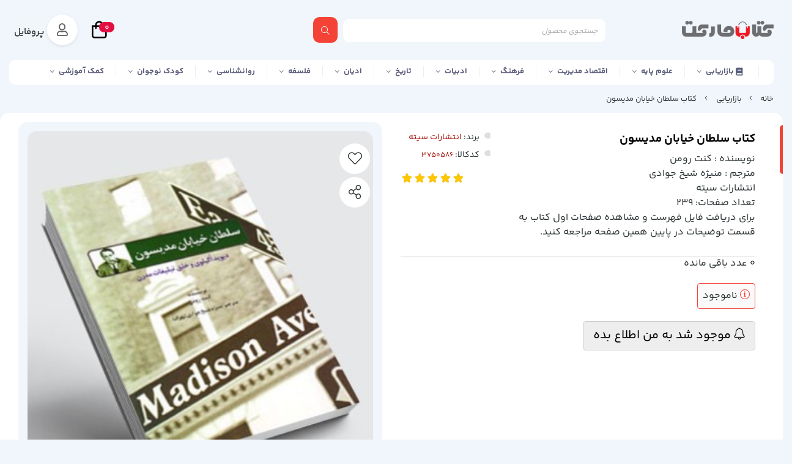

--- FILE ---
content_type: text/html; charset=utf-8
request_url: https://ketab.market/product/the-king-of-madison-avenue
body_size: 24274
content:
<!DOCTYPE html>
<html dir="rtl" lang="fa-IR" class="webkit safari chrome mac mode_desktop service_1 site_taleb site_793812 plan_5 theme_8 theme_config_80017 module_shop module_2102 page_product access_0 level_0 lang_persian wide_on dir_rtl mode_smart mode_entry"> 
<head><template class='lazy-code'><!-- Google Tag Manager -->
<script>(function(w,d,s,l,i){w[l]=w[l]||[];w[l].push({'gtm.start':
new Date().getTime(),event:'gtm.js'});var f=d.getElementsByTagName(s)[0],
j=d.createElement(s),dl=l!='dataLayer'?'&l='+l:'';j.async=true;j.src=
'https://www.googletagmanager.com/gtm.js?id='+i+dl;f.parentNode.insertBefore(j,f);
})(window,document,'script','dataLayer','GTM-TB758T5');</script>
<!-- End Google Tag Manager --></template>	<title>معرفی، قیمت و خریدکتاب سلطان خیابان مدیسون  | کتاب‌ مارکت</title>
	<meta charset="utf-8">
	<meta http-equiv="X-UA-Compatible" content="IE=edge">
	<meta name="viewport" content="width=device-width, initial-scale=1, shrink-to-fit=no">
	
<!--[if lt IE 9]>
  <script src="https://oss.maxcdn.com/libs/html5shiv/3.7.0/html5shiv.js"></script>
  <script src="https://oss.maxcdn.com/libs/respond.js/1.4.2/respond.min.js"></script>
<![endif]-->
		<link rel="shortcut icon" href="https://cdnfa.com/taleb/2cbc/uploads/km-icon.png" type="image/x-icon"><meta name="title" content="کتاب سلطان خیابان مدیسون" >
<meta property="og:title" content="کتاب سلطان خیابان مدیسون" >
<meta name="twitter:title" content="کتاب سلطان خیابان مدیسون" >
<meta name="description" content="نویسنده : کنت رومن
مترجم : منیژه شیخ جوادی
انتشارات سیته
تعداد صفحات: 239 
برای دریافت فایل فهرست و مشاهده صفحات اول کتاب به  قسمت توضیحات در پایین همین صفحه مراجعه  کنید." >
<meta name="twitter:description" content="نویسنده : کنت رومن
مترجم : منیژه شیخ جوادی
انتشارات سیته
تعداد صفحات: 239 
برای دریافت فایل فهرست و مشاهده صفحات اول کتاب به  قسمت توضیحات در پایین همین صفحه مراجعه  کنید." >
<meta property="og:description" content="نویسنده : کنت رومن
مترجم : منیژه شیخ جوادی
انتشارات سیته
تعداد صفحات: 239 
برای..." >
<link rel="canonical" href="https://ketab.market/product/the-king-of-madison-avenue" >
<meta property="og:locale" content="fa_IR" >
<meta property="og:site_name" content="کتاب مارکت | فروشگاه آنلاین انواع کتاب با ارسال رایگان" >
<meta property="og:type" content="article" >
<meta property="og:url" content="https://ketab.market/product/the-king-of-madison-avenue" >
<meta name="twitter:card" content="summary_large_image" >
<meta name="twitter:url" content="https://ketab.market/product/the-king-of-madison-avenue" >
<meta property="og:article:published_time" content="2021-03-01+033012:25:00Z" >
<meta property="og:article:modified_time" content="2023-12-06+033016:30:44Z" >
<meta name="date" content="2023-12-06 16:30:44 UTC" >
<link rel="image_src" href="https://cdnfa.com/taleb/2cbc/files/3115214.jpg" >
<meta property="og:image" content="https://cdnfa.com/taleb/2cbc/files/3115214.jpg" >
<meta property="og:image:secure_url" content="https://cdnfa.com/taleb/2cbc/files/3115214.jpg" >
<meta name="twitter:image" content="https://cdnfa.com/taleb/2cbc/files/3115214.jpg" >
<meta name="sailthru.image.thumb" content="https://cdnfa.com/taleb/2cbc/files/thumb/3115214.jpg" >
<meta name="sailthru.image.full" content="https://cdnfa.com/taleb/2cbc/files/3115214.jpg" >
<meta property="og:image:width" content="640" >
<meta property="og:image:height" content="480" >
<meta property="og:image:type" content="image/jpeg" >
<meta name="robots" content="index,follow,max-image-preview:large" >
<meta name="generator" content="Shopfa" >
<link rel="preconnect" href="https://s5.cdnfa.com">
<link rel="preconnect" href="https://s6.cdnfa.com">
<link rel="preconnect" href="https://cdnfa.com">
<link rel="dns-prefetch" href="https://s5.cdnfa.com">
<link rel="dns-prefetch" href="https://s6.cdnfa.com">
<link rel="dns-prefetch" href="https://cdnfa.com">
<!-- Google tag (gtag.js) -->
<script async src="https://www.googletagmanager.com/gtag/js?id=G-KSNRYT40LZ"></script>
<script>
  window.dataLayer = window.dataLayer || [];
  function gtag(){dataLayer.push(arguments);}
  gtag('js', new Date());

  gtag('config', 'G-KSNRYT40LZ');
</script>



<script type="text/javascript">
    (function(c,l,a,r,i,t,y){
        c[a]=c[a]||function(){(c[a].q=c[a].q||[]).push(arguments)};
        t=l.createElement(r);t.async=1;t.src="https://www.clarity.ms/tag/"+i;
        y=l.getElementsByTagName(r)[0];y.parentNode.insertBefore(t,y);
    })(window, document, "clarity", "script", "4uxr79ul1y");
</script>



<meta content="A2C3A800D0DF772E85BFB21D37A373A9" name="jetseo-site-verification" rel="verify" />



        <link rel="manifest" href="/manifest.json">
      <!-- Najva Push Notification -->
        <script type="text/javascript">
            (function(){
                var now = new Date();
                var version = now.getFullYear().toString() + "0" + now.getMonth() + "0" + now.getDate() +
                    "0" + now.getHours();
                var head = document.getElementsByTagName("head")[0];
                var link = document.createElement("link");
                link.rel = "stylesheet";
                link.href = "https://app.najva.com/static/css/local-messaging.css" + "?v=" + version;
                head.appendChild(link);
                var script = document.createElement("script");
                script.type = "text/javascript";
                script.async = true;
                script.src = "https://app.najva.com/static/js/scripts/ketab743-website-31417-733b2c1b-340b-445e-82f8-4b4496bae340.js" + "?v=" + version;
                head.appendChild(script);
                })()
        </script>
        <!-- END NAJVA PUSH NOTIFICATION -->
      
	<meta name="theme-color" content="#F44336">
	<meta name="msapplication-navbutton-color" content="#F44336">
	<meta name="apple-mobile-web-app-status-bar-style" content="#F44336">
	<meta name="apple-mobile-web-app-capable" content="yes">
<link rel="stylesheet" type="text/css" href="https://cdnfa.com/src/global/css/bootstrap.rtl.4.6.2.css" >
<link rel="stylesheet" type="text/css" href="https://cdnfa.com/src/themes/theme_8/80017/theme.793812.rtl.css?1740824812" id='theme_style' >
<link rel="stylesheet" type="text/css" href="https://cdnfa.com/src/global/css/fontawesome.5.7.2.css" >
<link rel="stylesheet" type="text/css" href="https://cdnfa.com/src/global/css/jquery.fancybox.css" >
<script type="application/ld+json">
[
    {
        "@context": "http://schema.org/",
        "@type": "Product",
        "name": "معرفی، قیمت و خریدکتاب سلطان خیابان مدیسون  | کتاب‌ مارکت",
        "productID": "3750586",
        "sku": "3750586",
        "description": "نویسنده : کنت رومن\r\nمترجم : منیژه شیخ جوادی\r\nانتشارات سیته\r\nتعداد صفحات: 239 \r\nبرای دریافت فایل فهرست و مشاهده صفحات اول کتاب به  قسمت توضیحات در پایین همین صفحه مراجعه  کنید.",
        "image": [
            "https://cdnfa.com/taleb/2cbc/files/3115214.jpg"
        ],
        "brand": {
            "@type": "Brand",
            "name": "انتشارات سیته",
            "url": "https://ketab.market/brands/citeh-publication"
        },
        "category": [
            "بازاریابی",
            "تبلیغات"
        ],
        "offers": {
            "@type": "Offer",
            "availability": "http://schema.org/OutOfStock",
            "price": 0,
            "priceCurrency": "IRR",
            "priceValidUntil": "2026-01-30",
            "url": "https://ketab.market/product/the-king-of-madison-avenue",
            "shippingDetails": {
                "@type": "OfferShippingDetails",
                "shippingRate": {
                    "@type": "MonetaryAmount",
                    "value": 0,
                    "currency": "IRR"
                },
                "shippingDestination": {
                    "@type": "DefinedRegion",
                    "addressCountry": "IR"
                },
                "deliveryTime": {
                    "@type": "ShippingDeliveryTime",
                    "handlingTime": {
                        "@type": "QuantitativeValue",
                        "minValue": 7,
                        "maxValue": 15,
                        "unitCode": "d"
                    },
                    "transitTime": {
                        "@type": "QuantitativeValue",
                        "minValue": 2,
                        "maxValue": 4,
                        "unitCode": "d"
                    }
                }
            },
            "hasMerchantReturnPolicy": {
                "@type": "MerchantReturnPolicy",
                "applicableCountry": "IR",
                "returnPolicyCategory": "https://schema.org/MerchantReturnFiniteReturnWindow",
                "merchantReturnDays": 7,
                "returnMethod": "https://schema.org/ReturnByMail",
                "returnFees": "https://schema.org/FreeReturn"
            }
        },
        "aggregateRating": {
            "@type": "AggregateRating",
            "worstRating": 1,
            "bestRating": 5,
            "ratingValue": "5",
            "reviewCount": "1",
            "ratingCount": "1"
        },
        "review": {
            "@type": "Review",
            "reviewRating": {
                "@type": "Rating",
                "worstRating": 1,
                "bestRating": 5,
                "ratingValue": "5"
            },
            "author": {
                "@type": "Person",
                "name": "فرزین گروسی"
            }
        }
    },
    {
        "@context": "http://schema.org",
        "@type": "BreadcrumbList",
        "itemListElement": [
            {
                "@type": "ListItem",
                "position": 1,
                "item": {
                    "@id": "https://ketab.market/",
                    "name": "صفحه اصلی"
                }
            },
            {
                "@type": "ListItem",
                "position": 2,
                "item": {
                    "@id": "https://ketab.market/book-bazaryabi-va-sale",
                    "name": "بازاریابی"
                }
            }
        ]
    },
    {
        "@context": "https://schema.org",
        "@type": "Organization",
        "name": "کتاب مارکت",
        "brand": {
            "@type": "Brand",
            "name": "کتاب مارکت",
            "logo": "https://cdnfa.com/taleb/2cbc/uploads/ketabmarket-logo.png"
        },
        "logo": "https://cdnfa.com/taleb/2cbc/uploads/ketabmarket-logo.png",
        "image": "https://cdnfa.com/taleb/2cbc/uploads/ketabmarket-logo.png",
        "alternateName": [
            "Ketab Market"
        ],
        "description": "نویسنده : کنت رومن\r\nمترجم : منیژه شیخ جوادی\r\nانتشارات سیته\r\nتعداد صفحات: 239 \r\nبرای دریافت فایل فهرست و مشاهده صفحات اول کتاب به  قسمت توضیحات در پایین همین صفحه مراجعه  کنید.",
        "url": "https://ketab.market/",
        "sameAs": [
            "https://instagram.com/myketabmarket",
            "https://twitter.com/ketab_market",
            "https://www.linkedin.com/company/ketabmarket/"
        ]
    }
]
</script>
<style media="screen">#box_comments{display:none;}.captcha{background-color: #fff;background-repeat: no-repeat;background-position: right;}
.input-group {
  display: flex !important;
  align-items: stretch !important;
  flex-wrap: nowrap !important;
}

.input-group > .form-control,
.input-group > .custom-select,
.input-group > .form-control-plaintext {
  position: relative !important;
  flex: 1 1 auto !important;
  width: 1% !important;
  min-width: 0 !important;
  margin-bottom: 0 !important;
}

.input-group-prepend,
.input-group-append {
  display: flex !important;
  align-items: center !important;
}

.input-group-prepend { margin-right: -1px !important; }
.input-group-append { margin-left: -1px !important; }

html[dir='rtl'] .input-group-prepend { order: 2; margin-right: 0; margin-left: -1px; }
html[dir='rtl'] .input-group-append { order: 1; margin-left: 0; margin-right: -1px; }
</style></head>
<body><template class='lazy-code'><!-- Google Tag Manager (noscript) -->
<noscript><iframe src="https://www.googletagmanager.com/ns.html?id=GTM-TB758T5"
height="0" width="0" style="display:none;visibility:hidden"></iframe></noscript>
<!-- End Google Tag Manager (noscript) --></template>	<div id="loading">Loading...</div>
		


<div class="page">
<div class="">
<div class='wrapper clearfix'>

<!-- header -->
<header class='header-5'>
    
    	
	<div class='header-primary clearfix'>
		<div class="container">
			<div class='header-primary-inner row align-items-center justify-content-between'>
				<div class='col-lg-2 col-md-2 col-sm-2 col-xs-2'>
					<a class="logo" href="https://ketab.market/">
          <div class="image">
        <img src="https://cdnfa.com/taleb/2cbc/uploads/ketabmarket-logo.png" alt="کتاب مارکت | فروشگاه آنلاین انواع کتاب با ارسال رایگان" width="150" height="">
      </div>
    </a>				</div>
				<div class='col-lg-5 col-md-5 col-sm-5 col-xs-5'>
					<div class="search-area">
	<form method="get" action="https://ketab.market/search" class="search-form clearfix ">
		<div class="input-group input-group-md">
			<input class="form-control live-search q" type="text" name="q" autocomplete="off" maxlength="255" value="" placeholder="جستجوی محصول" >
			<span class="input-group-prepend">
				<button type="submit" aria-label="center" class="btn btn-custom btn-search search_button" ><i class="fal fa-search"></i></button>
			</span>
		</div>
	</form>	
</div>				</div>
				<div class='col-lg-4 col-md-4 col-sm-4 col-xs-4'>
					<div class="d-flex justify-content-end align-items-center p-2">
					     
	<div class="basket-area ">
	
				  <div class="basket-toggle">
		   <i class="far fa-shopping-bag"></i>
		   <span id="basket_items">0</span>
		   <span class="item_counter"></span> 
		</div>
				<div class="basket-menu">
			<div id="basket">
				
				<ul class="basket-items">
								</ul>
				<div id="basket_free" >
				    <i class="far fa-cart-plus d-block"></i>
				    سبد خرید شما خالی است				</div>
				<div id="checkout" class="clearfix hidden" >
					<div class="sum_basket_title">مجموع: <span id="sum_basket">0</span> تومان</div>
					<a class="btn btn-custom" id="checkout_link" href="https://ketab.market/cart"><i class="fal fa-shopping-basket"></i> پرداخت</a>
				</div>
			</div>
		</div>
	</div>
	
				         <!--<a href="/wishlist" class="wish-list"><i class="far fa-heart"></i></a>-->
				         <div class="user-area mode-5">
    <div class="user-toggle">
         <i class="far fa-user"></i>پروفایل    </div>
    <ul class="user-menu shadow">
                <li><a href="https://ketab.market/signin" class="btn-dialog"><i class="fal fa-sign-in fa-flip-horizontal"></i> ورود</a></li>
        <li><a href="https://ketab.market/signup"><i class="fal fa-user-plus"></i> ثبت نام</a>
        <li><a href="https://ketab.market/track-order"><i class="fal fa-shopping-cart"></i> پیگیری سفارش</a></li>
            </ul>
</div>

 
					</div>
				</div>
			</div>
		</div>
	</div>

    <!-- header menu -->
	<div class='header-menu clearfix'>
		<div class="container">
			<nav class='main-menu-inner clearfix row'>
				<ul class='menu-2 menu-auto menu-arrows' id='menu_header'><!--home--><li class='deep-3'><a class='page_493947 c-2102' href='https://ketab.market/book-bazaryabi-va-sale'><i class='fas fa-book'></i> بازاریابی</a><ul><li><a class='page_497770 c-2102' href='https://ketab.market/book-bazaryabi-va-sale/bazaryabi-digital'>بازاریابی دیجیتال</a></li><li><a class='page_290264 c-2102' href='https://ketab.market/book-bazaryabi-va-sale/marketing-and-digital-marketing-books'>کتاب‌های بازاریابی و بازاریابی دیجیتال</a></li><li><a class='page_497766 c-2102' href='https://ketab.market/book-bazaryabi-va-sale/markting'>مارکتینگ</a></li><li><a class='page_497771 c-2102' href='https://ketab.market/book-bazaryabi-va-sale/astartap'>استارتاپ</a></li><li><a class='page_290263 c-2102' href='https://ketab.market/book-bazaryabi-va-sale/personal-development-books'>کتاب‌های توسعه فردی</a></li><li><a class='page_497768 c-2102' href='https://ketab.market/book-bazaryabi-va-sale/mohtava'>محتوا</a><ul><li><a class='page_647105 c-2102' href='https://ketab.market/book-bazaryabi-va-sale/mohtava/تقویم'>تقویم</a></li></ul></li><li><a class='page_497767 c-2102' href='https://ketab.market/book-bazaryabi-va-sale/tablighat'>تبلیغات</a><ul><li><a class='page_497769 c-2102' href='https://ketab.market/book-bazaryabi-va-sale/tablighat/brand'>برند</a></li></ul></li><li><a class='page_326074 c-2102' href='https://ketab.market/book-bazaryabi-va-sale/collection-of-books'>پکیج ها</a></li></ul></li><li class='deep-2'><a class='page_378312 c-2102' href='https://ketab.market/book-oloom-payeh'>علوم پایه</a><ul><li><a class='page_499316 c-2102' href='https://ketab.market/book-oloom-payeh/book-oloom-siasi'>علوم سیاسی</a></li><li><a class='page_534159 c-2102' href='https://ketab.market/book-oloom-payeh/شیمی'>شیمی</a></li><li><a class='page_534155 c-2102' href='https://ketab.market/book-oloom-payeh/فیزیک'>فیزیک</a></li><li><a class='page_534154 c-2102' href='https://ketab.market/book-oloom-payeh/جغرافیا'>جغرافیا</a></li><li><a class='page_534341 c-2102' href='https://ketab.market/book-oloom-payeh/فن-و-صنعت'>فن و صنعت</a></li><li><a class='page_527066 c-2102' href='https://ketab.market/book-oloom-payeh/پزشکی-و-بهداشت'>پزشکی و بهداشت</a></li></ul></li><li class='deep-2'><a class='page_378305 c-2102' href='https://ketab.market/book-eshtesad-va-modiriat'>اقتصاد مدیریت</a><ul><li><a class='page_499629 c-2102' href='https://ketab.market/book-eshtesad-va-modiriat/book-hoghoogh-va-jza'>حقوق و جزاء</a></li><li><a class='page_499354 c-2102' href='https://ketab.market/book-eshtesad-va-modiriat/book-gozaresh-haye-amari'>گزارش های آماری</a></li><li><a class='page_499353 c-2102' href='https://ketab.market/book-eshtesad-va-modiriat/book-eshtesad'>اقتصاد</a></li><li><a class='page_499352 c-2102' href='https://ketab.market/book-eshtesad-va-modiriat/book-amor-mali-va-bimh'>امور مالی و بیمه</a></li><li><a class='page_499351 c-2102' href='https://ketab.market/book-eshtesad-va-modiriat/book-modiriat-project'>مدیریت پروژه</a></li><li><a class='page_499350 c-2102' href='https://ketab.market/book-eshtesad-va-modiriat/book-sarmayeh-gozari-va-bors'>سرمایه گذاری و بورس</a></li><li><a class='page_499349 c-2102' href='https://ketab.market/book-eshtesad-va-modiriat/book-hesabdari'>حسابداری</a></li><li><a class='page_499348 c-2102' href='https://ketab.market/book-eshtesad-va-modiriat/book-karafrini'>کارآفرینی</a></li><li><a class='page_499347 c-2102' href='https://ketab.market/book-eshtesad-va-modiriat/book-modiriat-va-rhbri'>مدیریت و رهبری</a></li><li><a class='page_527062 c-2102' href='https://ketab.market/book-eshtesad-va-modiriat/اقتصاد-ومدیریت'>اقتصاد ومدیریت</a></li><li><a class='page_499346 c-2102' href='https://ketab.market/book-eshtesad-va-modiriat/book-manabe-ensani'>منابع انسانی</a></li><li><a class='page_534161 c-2102' href='https://ketab.market/book-eshtesad-va-modiriat/حقوق'>حقوق</a></li></ul></li><li class='deep-2'><a class='page_378311 c-2102' href='https://ketab.market/book-farhang-va-honar'>فرهنگ</a><ul><li><a class='page_527068 c-2102' href='https://ketab.market/book-farhang-va-honar/نمایشنامه-وفیلمنامه'>نمایشنامه وفیلمنامه</a></li><li><a class='page_535311 c-2102' href='https://ketab.market/book-farhang-va-honar/موسیقی-ایرانی'>موسیقی ایرانی</a></li><li><a class='page_647785 c-2102' href='https://ketab.market/book-farhang-va-honar/آشپزی'>آشپزی</a></li><li><a class='page_534158 c-2102' href='https://ketab.market/book-farhang-va-honar/مجلات-و-نشریات'>مجلات و نشریات</a></li><li><a class='page_527073 c-2102' href='https://ketab.market/book-farhang-va-honar/ورزش-و-سرگرمی'>ورزش و سرگرمی</a></li><li><a class='page_534160 c-2102' href='https://ketab.market/book-farhang-va-honar/متفرقه'>متفرقه</a></li><li><a class='page_527065 c-2102' href='https://ketab.market/book-farhang-va-honar/هنر'>هنر</a></li></ul></li><li class='deep-2'><a class='page_499267 c-2102' href='https://ketab.market/book-adabiat'>ادبیات</a><ul><li><a class='page_499321 c-2102' href='https://ketab.market/book-adabiat/maghaleh'>مقاله</a></li><li><a class='page_527075 c-2102' href='https://ketab.market/book-adabiat/سرگذشت-وسفرنامه'>سرگذشت وسفرنامه</a></li><li><a class='page_527076 c-2102' href='https://ketab.market/book-adabiat/شعر-خارجی'>شعر خارجی</a></li><li><a class='page_527072 c-2102' href='https://ketab.market/book-adabiat/رمانهای-فارسی'>رمانهای فارسی</a></li><li><a class='page_527064 c-2102' href='https://ketab.market/book-adabiat/دیوان-شعرا'>دیوان شعرا</a></li><li><a class='page_526624 c-2102' href='https://ketab.market/book-adabiat/رمانهای-خارجی'>رمانهای خارجی</a></li><li><a class='page_534162 c-2102' href='https://ketab.market/book-adabiat/فرهنگ-ودائره-المعارف'>فرهنگ ودائره المعارف</a></li><li><a class='page_534157 c-2102' href='https://ketab.market/book-adabiat/شعرنو'>شعرنو</a></li><li><a class='page_534156 c-2102' href='https://ketab.market/book-adabiat/زبان-وزبان-شناسی'>زبان وزبان شناسی</a></li><li><a class='page_527069 c-2102' href='https://ketab.market/book-adabiat/ادبیات'>ادبیات</a></li><li><a class='page_649579 c-2102' href='https://ketab.market/book-adabiat/غزل'>غزل</a></li><li><a class='page_527071 c-2102' href='https://ketab.market/book-adabiat/نقد-وبررسی'>نقد وبررسی</a></li></ul></li><li class='deep-2'><a class='page_378310 c-2102' href='https://ketab.market/book-tarikh'>تاریخ</a><ul><li><a class='page_534163 c-2102' href='https://ketab.market/book-tarikh/مجموعه-ملل-امروز'>مجموعه ملل امروز</a></li><li><a class='page_649581 c-2102' href='https://ketab.market/book-tarikh/تمدن-های-گم-شده'>تمدن های گم شده</a></li><li><a class='page_527070 c-2102' href='https://ketab.market/book-tarikh/سیاسی-اجتماعی'>سیاسی ,اجتماعی</a></li><li><a class='page_647783 c-2102' href='https://ketab.market/book-tarikh/مجموعه-تاریخ'>مجموعه تاریخ</a></li><li><a class='page_527074 c-2102' href='https://ketab.market/book-tarikh/تاریخ-وباستانشناسی'>تاریخ وباستانشناسی</a></li></ul></li><li class='deep-2'><a class='page_378306 c-2102' href='https://ketab.market/book-mkatb-va-adian'>ادیان</a><ul><li><a class='page_499345 c-2102' href='https://ketab.market/book-mkatb-va-adian/book-ostoure'>اسطوره</a></li><li><a class='page_499344 c-2102' href='https://ketab.market/book-mkatb-va-adian/book-ghran-adaih-rozh'>قرآن، ادعیه، روضه</a></li><li><a class='page_499343 c-2102' href='https://ketab.market/book-mkatb-va-adian/book-tafsir-dini'>تفسیر دینی</a></li><li><a class='page_499342 c-2102' href='https://ketab.market/book-mkatb-va-adian/book-aiin-va-mkatb-eslami'>آئین و مکاتب اسلامی</a></li><li><a class='page_499341 c-2102' href='https://ketab.market/book-mkatb-va-adian/book-aiin-va-mkatb-gharbi'>آئین و مکاتب غربی</a></li><li><a class='page_527067 c-2102' href='https://ketab.market/book-mkatb-va-adian/دین'>دین</a></li><li><a class='page_499340 c-2102' href='https://ketab.market/book-mkatb-va-adian/book-aiin-va-mkatb-shrghi'>آئین و مکاتب شرقی</a></li></ul></li><li class='deep-2'><a class='page_376254 c-2102' href='https://ketab.market/book-arfan-va-falsafeh'>فلسفه</a><ul><li><a class='page_499366 c-2102' href='https://ketab.market/book-arfan-va-falsafeh/book-tafsir-va-barresi-va-tarjomeh'>تفسیر و بررسی و ترجمه</a></li><li><a class='page_499365 c-2102' href='https://ketab.market/book-arfan-va-falsafeh/book-anshan-shenasi'>انشان شناسی</a></li><li><a class='page_499364 c-2102' href='https://ketab.market/book-arfan-va-falsafeh/book-jamee-shenasi'>جامعه شناسی</a></li><li><a class='page_527061 c-2102' href='https://ketab.market/book-arfan-va-falsafeh/عرفان-و-فلسفه'>عرفان و فلسفه</a></li><li><a class='page_499363 c-2102' href='https://ketab.market/book-arfan-va-falsafeh/book-oloom-ejtemai'>علوم اجتماعی</a></li></ul></li><li class='deep-2'><a class='page_378304 c-2102' href='https://ketab.market/book-ravanshenasi'>روانشناسی</a><ul><li><a class='page_499362 c-2102' href='https://ketab.market/book-ravanshenasi/book-ravaan-drmangri'>روان درمانگری</a></li><li><a class='page_499361 c-2102' href='https://ketab.market/book-ravanshenasi/book-ravanshenasi-balini'>روانشناسی بالینی</a></li><li><a class='page_499360 c-2102' href='https://ketab.market/book-ravanshenasi/book-ravanshenasi-omoomi'>روانشناسی عمومی</a></li><li><a class='page_499359 c-2102' href='https://ketab.market/book-ravanshenasi/book-movafaghiyat-va-sabk-zendegi'>موفقیت و سبک زندگی</a></li><li><a class='page_499358 c-2102' href='https://ketab.market/book-ravanshenasi/book-khanevadeh-va-azdoaj'>خانواده و ازدواج</a></li><li><a class='page_499357 c-2102' href='https://ketab.market/book-ravanshenasi/book-roankaoi-va-tarbiat-farzand'>روانکاوی و تربیت فرزند</a></li><li><a class='page_527059 c-2102' href='https://ketab.market/book-ravanshenasi/روانشناسی-وتربیت'>روانشناسی وتربیت</a></li><li><a class='page_499356 c-2102' href='https://ketab.market/book-ravanshenasi/book-tousee-frdi'>توسعه فردی</a></li></ul></li><li class='deep-2'><a class='page_378309 c-2102' href='https://ketab.market/book-koodak-va-nojoan'>کودک نوجوان</a><ul><li><a class='page_499339 c-2102' href='https://ketab.market/book-koodak-va-nojoan/book-khrdsal'>خردسال</a></li><li><a class='page_499338 c-2102' href='https://ketab.market/book-koodak-va-nojoan/book-nojoan'>نوجوان</a></li><li><a class='page_527060 c-2102' href='https://ketab.market/book-koodak-va-nojoan/کودک-ونوجوان'>کودک ونوجوان</a></li><li><a class='page_649580 c-2102' href='https://ketab.market/book-koodak-va-nojoan/ادبیات-نوجوانان'>ادبیات نوجوانان</a></li><li><a class='page_499337 c-2102' href='https://ketab.market/book-koodak-va-nojoan/book-koodak'>کودک</a></li></ul></li><li class='deep-2'><a class='page_290273 c-2102' href='https://ketab.market/book-haye-amoozeshi-va-komak-amoozeshi'>کمک آموزشی</a><ul><li><a class='page_534342 c-2102' href='https://ketab.market/book-haye-amoozeshi-va-komak-amoozeshi/ریاضیات'>ریاضیات</a></li><li><a class='page_527063 c-2102' href='https://ketab.market/book-haye-amoozeshi-va-komak-amoozeshi/آموزش-ابتدایی'>آموزش ابتدایی</a></li><li><a class='page_647784 c-2102' href='https://ketab.market/book-haye-amoozeshi-va-komak-amoozeshi/آموزش-متوسطه'>آموزش متوسطه</a></li><li><a class='page_535310 c-2102' href='https://ketab.market/book-haye-amoozeshi-va-komak-amoozeshi/آموزش-راهنمایی'>آموزش راهنمایی</a></li><li><a class='page_526541 c-2102' href='https://ketab.market/book-haye-amoozeshi-va-komak-amoozeshi/amoozesh-aali'>آموزش عالی</a></li><li><a class='page_535312 c-2102' href='https://ketab.market/book-haye-amoozeshi-va-komak-amoozeshi/آموزش-نظ-ام-جدید'>آموزش نظ ام جدید</a></li></ul></li></ul>			</nav>
		</div>
	</div>
	<!-- /header menu -->
</header>
<!-- /header --><!-- /header -->

<!-- main -->
<!--DESKTOP MODE-->
<div class="main-content">
	<div class="container">
		<div class="sides">
		    
			<div id="side_top">
								<div class="breadcrumbs clearfix" >
	<a href="https://ketab.market/" title="صفحه اصلی">خانه</a>
						<span class="nav-arrow fal fa-angle-left"></span>
		 
		<a href='https://ketab.market/book-bazaryabi-va-sale'>بازاریابی</a>						<span class="nav-arrow fal fa-angle-left"></span>
		 
		کتاب سلطان خیابان مدیسون	</div>
			</div>
			
			<div class="row">
			    
			    				
				<main id="side_center" class="col-lg-12  col-xs-12 col-lg-push-0 col-xs-push-0 col-ms-push-0">
					<div class='box' id='box_product_details'><div class="product mode-3" id="product-3750586">
	<div class="body">
		<!--  -->
	    <div class="body-top clearfix row">
	        <div class="col-lg-6 col-md-6 col-sm-6 col-xs-12 ">
				<div class="section-left">
				      <div class="box-top">
				          <div>
				                <h1 class="title">کتاب سلطان خیابان مدیسون</h1>
				               	<div class="subtitle">نویسنده : کنت رومن<br />
مترجم : منیژه شیخ جوادی<br />
انتشارات سیته<br />
تعداد صفحات: 239 <br />
برای دریافت فایل فهرست و مشاهده صفحات اول کتاب به  قسمت توضیحات در پایین همین صفحه مراجعه  کنید.</div>
				          </div>
				          
				          <div>
				        
				            <div class="info">
					        	 <ul>
							        						             	<li class="brand">
							            	برند: <a href="https://ketab.market/brands/citeh-publication">انتشارات سیته</a>
							           </li>
						        								      <li class="product-code">کدکالا: <input readonly type="text" value="3750586" id="product-id-code"></li>
					        	</ul>
				         	</div>
				              
					        <div class="vote-section">
		              	       				     	          <div class="">
				        	         <div class="rate" title="5 (1)">
						               <input data-id="3750586" id="rate_3750586" value="5" type="hidden" class="rating">
					                 </div>
				     	           </div>
				               				            </div>
				            
				          </div>
				      </div>
		
					  				        <span  class="d-block quantity-alarm">0 <span>عدد باقی مانده</span></span>
					  
					<div class="order">	
					
						
						    						<div class="status status-0">
    							<i class="fal fa-info-circle"></i> ناموجود    						</div>
				
						    							<button data-alertme="3750586" class="btn btn-custom btn-lg btn-alertme">
								<i class="fal fa-bell"></i> موجود شد به من اطلاع بده
							</button>
						    					    						
					</div>
				</div>
			</div>

			<div class="col-lg-6 col-md-6 col-sm- col-xs-12">
				<div class="section-right">

                    <!---->
                    

    				    				
    				    <div class="row">
    				         <div class="  col-12 ">
    				                 					            <a class="image" href="https://cdnfa.com/taleb/2cbc/files/3115214.jpg" target="_blank" data-fancybox="slides" data-caption="کتاب سلطان خیابان مدیسون">
    						            <img id="main_product_image" class="lazy" width="640" height="640" src="https://cdnfa.com/taleb/2cbc/uploads/km-loader.png" data-src="https://cdnfa.com/taleb/2cbc/files/normal/3115214.jpg" data-srcset="https://cdnfa.com/taleb/2cbc/files/normal/3115214.jpg 1x" alt="کتاب سلطان خیابان مدیسون" data-zoom-image="https://cdnfa.com/taleb/2cbc/files/3115214.jpg">
    						        </a>
    				                 				         </div>
    				         <div class="col-4">
    				                					         	<!--<a class='product_image' href='https://cdnfa.com/taleb/2cbc/files/3115214.jpg' target='_blank'><img  src='https://cdnfa.com/taleb/2cbc/files/3115214.jpg' alt='کتاب سلطان خیابان مدیسون' rel='product_thumb'></a>-->
    				            	    				         </div>
    				    </div>
    				
    				    				
    									    <div class="btn-float">
						    							    <span class="btn-wishlist btn-wishlist-3750586" data-id="3750586"><i class="fal fa-heart fa-fw"></i></span>
					     					     	    <span class="btn-share" data-fancybox="share-box" data-src="#share-box"  ><i class="fal fa-share-alt fa-fw"></i></span>
<div id="share-box" class="rtl">
	<div class="h3">اشتراک گذاری</div>
	<hr>
	<div class="h4">اشتراک گذاری در شبکه های اجتماعی:</div>
	<ul class="share ltr">
		<li><a class="facebook" rel="nofollow" title="فیس‌بوک" href="http://www.facebook.com/sharer.php?u=https%3A%2F%2Fketab.market%2Fproduct%2Fthe-king-of-madison-avenue&t=%DA%A9%D8%AA%D8%A7%D8%A8+%D8%B3%D9%84%D8%B7%D8%A7%D9%86+%D8%AE%DB%8C%D8%A7%D8%A8%D8%A7%D9%86+%D9%85%D8%AF%DB%8C%D8%B3%D9%88%D9%86" onclick="window.open(this.href,'targetWindow','toolbar=no,location=no,status=no,menubar=no,scrollbars=yes,resizable=yes,width=700,height=450');return false"><i class="fa-fw fab fa-facebook"></i></a></li>
		<li><a class="twitter" rel="nofollow" title="توئیتر" href="http://twitter.com/share?text='%DA%A9%D8%AA%D8%A7%D8%A8+%D8%B3%D9%84%D8%B7%D8%A7%D9%86+%D8%AE%DB%8C%D8%A7%D8%A8%D8%A7%D9%86+%D9%85%D8%AF%DB%8C%D8%B3%D9%88%D9%86'&url=https%3A%2F%2Fketab.market%2Fproduct%2Fthe-king-of-madison-avenue" onclick="window.open(this.href,'targetWindow','toolbar=no,location=no,status=no,menubar=no,scrollbars=yes,resizable=yes,width=700,height=450');return false"><i class="fa-fw fab fa-twitter"></i></a></li>
		<li><a class="telegram" rel="nofollow" title="تلگرام" href="https://telegram.me/share/url?url=https%3A%2F%2Fketab.market%2Fproduct%2Fthe-king-of-madison-avenue&text=%DA%A9%D8%AA%D8%A7%D8%A8+%D8%B3%D9%84%D8%B7%D8%A7%D9%86+%D8%AE%DB%8C%D8%A7%D8%A8%D8%A7%D9%86+%D9%85%D8%AF%DB%8C%D8%B3%D9%88%D9%86" onclick="window.open(this.href,'targetWindow','toolbar=no,location=no,status=no,menubar=no,scrollbars=yes,resizable=yes,width=700,height=450');return false"><i class="fa-fw fab fa-telegram-plane"></i></a></li>
		<li><a class="linkedin" rel="nofollow" title="لینکدین" href="http://www.linkedin.com/shareArticle?mini=true&url=https%3A%2F%2Fketab.market%2Fproduct%2Fthe-king-of-madison-avenue&title=%DA%A9%D8%AA%D8%A7%D8%A8+%D8%B3%D9%84%D8%B7%D8%A7%D9%86+%D8%AE%DB%8C%D8%A7%D8%A8%D8%A7%D9%86+%D9%85%D8%AF%DB%8C%D8%B3%D9%88%D9%86" onclick="window.open(this.href,'targetWindow','toolbar=no,location=no,status=no,menubar=no,scrollbars=yes,resizable=yes,width=700,height=450');return false"><i class="fa-fw fab fa-linkedin"></i></a></li>
		<li><a class="whatsapp" rel="nofollow" title="واتساپ" href="https://wa.me/?text=%DA%A9%D8%AA%D8%A7%D8%A8+%D8%B3%D9%84%D8%B7%D8%A7%D9%86+%D8%AE%DB%8C%D8%A7%D8%A8%D8%A7%D9%86+%D9%85%D8%AF%DB%8C%D8%B3%D9%88%D9%86%20https%3A%2F%2Fketab.market%2Fproduct%2Fthe-king-of-madison-avenue" target='_blank' ><i class="fa-fw fab fa-whatsapp"></i></a></li>
	</ul>
	<hr>
	<div class="h4">آدرس کوتاه شده‌ی صفحه: <small class="short-link-msg "></small></div>
	<div class="well ltr well-sm">
		<i class="fal fa-link"></i> <input readonly type="text" class="short-link" value="https://ketab.market/p/fJHk">
	</div>
</div>					     	    
					     	<!--						    	<a class="btn-compare btn-compare-3750586" data-id="3750586" href="/compare/3750586"><i class="fal fa-balance-scale fa-fw"></i></a>
						    -->
					     </div>
                     				</div>
			</div>
	
	    </div>


		

        <div class="body-bottom clearfix row">
        	<div class="col-lg-12 col-md-12 col-sm-12 col-xs-12">	
        		<div class="section-bottom row">
        	                    <ul class="nav " id="product-tabs" role="tablist">
                                                                    <li class="nav-item">
                            <a class="nav-link active" href="#description-pane" title="description" id="description-tab" data-toggle="tab" role="tab" aria-controls="description-pane" aria-selected="true" >توضیحات</a>
                        </li>
                                        
                                        
                                            <li class="nav-item">
                            <a class="nav-link" title="comment" href="#comments-pane" id="comments-tab" data-toggle="tab" role="tab" aria-controls="comments-pane" aria-selected="false">بازخوردها</a>
                        </li>
                                       
                    <!---->
                    
                </ul>
                
                <div class="tab-content" id="product-tabs-content">
                    
                                            <div id="description-pane" class="tab-pane fade show active"  role="tabpanel" aria-labelledby="description-tab">
             				<div class="text-area">
            					<h2>معرفی کتاب سلطان خیابان مدیسون</h2>
<p></p>
<p>اگر از فعالان دنیای تبلیغات باشید، قطعا نام دیوید اگیلوی به گوش&zwnj;تان خورده. دیوید اگیلوی را به عنوان پدر دنیای تبلیغات می&zwnj;شناسند. او در خیابان مدیسون یک دفتر تبلیغات داشت. همینطور این شخص نویسنده کتاب پرفروش اعترافات یک تبلیغات&zwnj;چی و دیگر کتاب&zwnj;ها در زمینه فروش و تبلیغات است.</p>
<p>کتاب سلطان خیابان مدیسون در واقع زندگی&zwnj;نامه دیوید اگیلوی است که به قلم <strong>کِنِت رومن</strong>، همکار سابق او نوشته شده. البته که قرار نیست در این کتاب صرفا یک زندگی&zwnj;نامه عادی بخوانید، در واقع این یک کتاب الهام&zwnj;بخش از زندگی یک انسان موفق خودساخته است که از کار در آشپزخانه رستوران به جایی رسید که همه روزنامه&zwnj;ها و مجلات در موردش بنویسند.</p>
<p>اگر در مورد نام این کتاب سوال دارید؛ خیابان مدیسون در گذشته مرکز شرکت&zwnj;های تبلیغاتی بوده و شرکت دیوید اگیلوی عملا بهترین شرکتی بوده که در این خیابان فعالیت می&zwnj;کرده. به همین دلیل عبارت سلطان خیابان مدیسون به عنوان نام این کتاب انتخاب شده.</p>
<p></p>
<h3>درباره دیوید اگیلوی</h3>
<p></p>
<p class="center"><img class="" src="https://cdnfa.com/taleb/2cbc/uploads/the-king-of-madison-avenue/the-king-of-madison-avenue-1.jpg" alt="معرفی کتاب سلطان خیابان مدیسون" /></p>
<p></p>
<p>در گذشته خیابان مدیسون جایگاهی را در دنیای تبلیغات داشت که هالیوود در دنیای سینما دارد! سه سال بعد از جنگ جهانی دوم، یک مرد 39 ساله انگلیسی به خیابان مدیسون پا گذاشت و دفترش را در آنجا راه&zwnj;اندازی کرد.&nbsp;</p>
<p>در ابتدا اگیلوی در نظر هیچ کس به عنوان انسان مهمی شناخته نمی&zwnj;شد و البته که این موضوع منطقی هم بود چون او هیچ تجربه&zwnj;ای در دنیای تبلیغات نداشت. اما اگیلوی کمتر از 4/5 سال زمان نیاز داشت تا نظر همه را تغییر داده و نگاه&zwnj;ها را به سمت خودش برگرداند. در حوالی دهه 1950 بود که به مرور موفقیت&zwnj;های او آغاز شدند. در سال 1952 یک مجله اقتصادی معروف به اسم "پرینترز اینک" او را به عنوان یکی از شخصیت&zwnj;های برجسته در خیابان مدیسون و دنیای تبلیغات معرفی کرد.</p>
<p>چند سال بعد، مردم او را اینطور توصیف می&zwnj;کردند: ((تا این زمان هیچ کس مثل دیوید اگیلوی، این مرد 40 ساله، در صحنه تبلیغات آمریکا نقش بازی نکرده بود.))</p>
<p>عملا می&zwnj;توان گفت بعد از گذشت 9 سال از شروع فعالیت اگیلوی، او تبدیل به قهرمان دنیای تبلیغات شد. در سال 1965، مجله معتبر فورچون در بخشی از صفحاتش نوشت: <strong>آیا اگیلوی یک نابغه است؟</strong> و سپس در ادامه نتیجه&zwnj;گیری کرد که احتمالا جواب مثبت است. نکته جالب اینجاست که اگیلوی قصد داشت از مجله فورچون به دلیل قرار دادن علامت سوال در مقابل تیترش شکایت حقوقی کند!</p>
<p>اگیلوی در طول دوران کاری&zwnj;اش به چهره اول تبلیغات در آسیا، اروپا، آمریکا و حتی آفریقای جنوبی تبدیل شد. او یک بار به کاخ سفید دعوت شد. همینطور در سال 1982 یک مجله معروف نام اگیلوی را در کنار پاپ ژان پل دوم و پرنس دایانا، در زمره خبرسازان قرار داد.</p>
<p>البته افتخارات او به همین جا ختم نمی&zwnj;شود. در همان سال 1982 و در سیزدهمین کنفرانس تبلیغات آسیایی، از اگیلوی به عنوان<strong> سلطان بی&zwnj;چون و چرای دنیای تبلیغات امروزی</strong> اسم برده شد!</p>
<p>در ادامه روزنامه فرانسوی "اکس پنسیون" نام اگیلوی را در کنار انیشتین، لنین، کارل مارکس و ادیسون، در جایگاه هفتم افرادی قرار داد که به انقلاب صنعتی کمک کرده بودند.</p>
<p>زمانی که صحبت از زندگی شخصی اگیلوی می&zwnj;شود، او بیشتر شبیه یک بازیگر است تا یک تبلیغات&zwnj;چی! تمام حرکات و رفتارهای او بر اساس تصمیمات قبلی و با هوشمندی انتخاب می&zwnj;شدند. مثلا او هیچ وقت به خودش اجازه نداد در خیابان مدیسون لباس معروف کت و شلوار خاکستری که همه می&zwnj;پوشند را تن کند، بلکه ترجیح می&zwnj;داد همیشه با لباسی متفاوت از دیگران ظاهر شده و تفاوتش را به رخ بکشد. همانطور که مجله فورچون هم گفت، او واقعا یک نابغه بود!</p>
<h2>سرفصل&zwnj;های کتاب سلطان خیابان مدیسون</h2>
<p>کتاب سلطان خیابان مدیسون از 13 فصل تشکیل شده که طی این فصل&zwnj;ها به مرور با زندگی دیوید اگیلوی آشنا می&zwnj;شوید. در این کتاب با زندگی کاری، غیر کاری و حتی شخصی او روبرو شده و علاوه بر آن شخصیت&zwnj;های رفتاری این بزرگ&zwnj;مرد دنیای تبلیغات را می&zwnj;شناسید.</p>
<h3>مخاطبین کتاب</h3>
<ul>
<li>تمامی کپی رایترها،</li>
<li>ایده&zwnj;پردازان،</li>
<li>افراد علاقه&zwnj;مند به دنیای تبلیغات،</li>
<li>افراد علاقه&zwnj;مند به خلاقیت،</li>
<li>مدیران</li>
</ul>
<h2>نظرات در مورد کتاب</h2>
<p>"نویسندگی جذاب، لحن مهربان و در عین حال صادقانه، این زندگی&zwnj;نامه را به طرز حیرت&zwnj;انگیزی جذاب و آموزنده کرده". <strong>هفته نامه ناشران</strong></p>
<p>"و در نهایت یک بیوگرافی تاثیرگذار از مدیر تبلیغاتی که با لذت، افتخار کار با او را داشتم. تلاش تحقیقاتی کنت رومن بسیار بیشتر از چیزی که انتظار می&zwnj;رود، منحصر به فرد بودن دیوید اگیلوی را در معرض نمایش قرار داده."<strong> Jack Keenan مدیر عامل سابق Kraft Foods International</strong></p>
<p>"یک کتاب به شدت جالب! این کتاب شرح حساسی از زندگی یک انسان حرفه&zwnj;ای و پیچیده است. این کتاب را باید هرکسی که در شغل تبلیغات یا ارتباطات فعال است، بخواند."<strong> Sir Michael Angus رئیس سابق Unilever</strong></p>
<h3>درباره نویسنده؛ <span class="a-size-large a-text-bold">Kenneth Roman</span></h3>
<p><span class="a-size-large a-text-bold"></span></p>
<p class="center"><span class="a-size-large a-text-bold"><img class="" src="https://cdnfa.com/taleb/2cbc/uploads/the-king-of-madison-avenue/the-king-of-madison-avenue-2.jpg" alt="Kenneth Roman" /></span></p>
<p><span class="a-size-large a-text-bold"></span></p>
<div class="a-fixed-left-grid">
<div class="a-fixed-left-grid-inner"></div>
</div>
<p>کنت رومن نویسنده و مجری تبلیغات آمریکایی است. رومن در سال 1962 به شرکت اگیلوی پیوست و از سال 1985 تا 1989 به عنوان رئیس هیئت مدیره شرکت فعالیت کرد. او تجربه چندین سال کار با دیوید اگیلوی را دارد. از جمله دیگر کتاب&zwnj;های او عبارتند از:</p>
<ul>
<li>نوشتنی که کارساز است،</li>
<li>چطور تبلیغ کنیم،</li>
<li>روش جدید تبلیغات،</li>
<li>و...</li>
</ul>
<h2>مشخصات کتاب سلطان خیابان مدیسون</h2>
<ul>
<li>نام کتاب: سلطان خیابان مدیسون؛ دیوید اگیلوی و خلق تبلیغات مدرن</li>
<li>نویسنده: کِنِت رومن</li>
<li>مترجم: منیژه شیخ جوادی</li>
<li>نشر: سیته</li>
<li>تعداد صفحات: 242</li>
<li>امتیاز در آمازون: 4 از 49 رای</li>
<li>لینک کتاب در آمازون: <a href="https://www.amazon.com/King-Madison-Avenue-Ogilvy-Advertising/dp/0230100368" target="_blank" rel="noopener">The King of Madison Avenue</a></li>
</ul>            				</div>
               			                    
                 			                		
                			                			<div class="pages">
                				بخشها : 
                				<ul class="link-list"> 
                					                					<li><a class="page-493947" href="https://ketab.market/book-bazaryabi-va-sale" title="links">بازاریابی </a></li> 
                					                					<li><a class="page-497767" href="https://ketab.market/book-bazaryabi-va-sale/tablighat" title="links">تبلیغات </a></li> 
                					                				</ul>
                			</div>
                			                			
                                            		
                        </div>
                    
                                        
                           			
                                           <div id="comments-pane" class="tab-pane fade" role="tabpanel" aria-labelledby="comments-tab">
                            <div id="comment_title">
	ارسال نظر</div>
<div class="clearfix row" id="comment_area">
	<div id="comment_form_area" class="col-lg-8 col-md-8 col-sm-12 col-xs-12">
		<form action="https://ketab.market/product/the-king-of-madison-avenue" method="post" id="comment_form" class="form-horizontal  form-maker "><fieldset ><div id="tr_comment_author" class="form-group row form-sides-2"   >
    <label class='control-label col-lg-3 col-md-3 col-sm-4 col-xs-12' for="comment_author">
        <!-- <span class='-float-left' ></span> -->
    نام  </label>
    <div class='control-label col-lg-9 col-md-9 col-sm-8 col-xs-12'>
    <span class='input-group'><span class='input-group-prepend'><span class='input-group-text'><i title='نام' class='fal fa-user'></i></span></span><input name="comment_author" id="comment_author" sides="2" value="" class=" form-control" type="text" /></span>  </div>
  </div>
<div id="tr_comment_email" class="form-group row form-sides-2"   >
    <label class='control-label col-lg-3 col-md-3 col-sm-4 col-xs-12' for="comment_email">
    <i title='ضروری' class="fas fa-star-of-life text-danger fa-xs"></i>     <!-- <span class='-float-left' ></span> -->
    ایمیل  </label>
    <div class='control-label col-lg-9 col-md-9 col-sm-8 col-xs-12'>
    <span class='input-group'><span class='input-group-prepend'><span class='input-group-text'><i title='ایمیل' class='fal fa-envelope'></i></span></span><input name="comment_email" id="comment_email" sides="2" value="" class="required form-control ltr" type="text" /></span>  </div>
  </div>
<div id="tr_comment_url" class="form-group row tr_comment_url form-sides-2"   >
    <label class='control-label col-lg-3 col-md-3 col-sm-4 col-xs-12' for="field_comment_url">
        <!-- <span class='-float-left' ></span> -->
    وب سایت / وبلاگ  </label>
    <div class='control-label col-lg-9 col-md-9 col-sm-8 col-xs-12'>
    <span class='input-group'><span class='input-group-prepend'><span class='input-group-text'><i class='fal fa-globe' title='وب سایت / وبلاگ'></i></span></span><input name="comment_url" sides="2" value="http://" id="field_comment_url" class=" form-control ltr" type="text" /></span>  </div>
  </div>
<div id="tr_comment_message" class="form-group row form-sides-2"   >
    <label class='control-label col-lg-3 col-md-3 col-sm-4 col-xs-12' for="comment_message">
    <i title='ضروری' class="fas fa-star-of-life text-danger fa-xs"></i>     <!-- <span class='-float-left' ></span> -->
    پیغام  </label>
    <div class='control-label col-lg-9 col-md-9 col-sm-8 col-xs-12'>
    <b id='reply_to'></b><textarea maxlength="1000" name="comment_message" id="comment_message" rows="2" sides="2" class="required form-control" style=""></textarea> <span class='left chars_remaining small'></span><span class='red '> (بعد از تائید مدیر منتشر خواهد شد)</span>  </div>
  </div>
<div  class="form-group row form-sides-2"   >
    <label class='control-label col-lg-3 col-md-3 col-sm-4 col-xs-12' for="field_captcha">
    <i title='ضروری' class="fas fa-star-of-life text-danger fa-xs"></i>     <!-- <span class='-float-left' ></span> -->
    کد مقابل را وارد کنید  </label>
    <div class='control-label col-lg-9 col-md-9 col-sm-8 col-xs-12'>
    
<div class='input-group'>
    <input type='text' class='captcha numeric ltr form-control' autocomplete='off' maxlength='4' name='captcha' id='field_captcha' style="background-image:url('https://ketab.market/captcha?9a04c');background-color: #fff;background-repeat: no-repeat;background-position: right;max-width: 300px;min-width: 220px;"'>
    <div class='input-group-prepend'>
      <button title='کد جدید' id='reload_captcha' class='btn btn-success btn-reload'><i class='fal fa-sync'></i> </button>
    </div>
</div>  </div>
  </div>
<input name="comment_parent" id="comment_parent" value="0" class=" form-control" label="" type="hidden" /><div class='ln_solid'></div><div  class="form-group row  tr_submit form-actions text-center mb-3 form-sides-1"   >
    <div class='col-md-12'>
    <button name="save_comment" id="save_comment" data-tracking-id="product_page_add_comment_done" type="submit" class="btn btn-success btn-lg" sides="1" >ارسال</button>  </div>
  </div>
</fieldset>
	<div class='alert alert-danger alert-error errors' style='display:none;margin:10px 0;'><span class='clearfix alert-heading h3'>خطا!</span></div>
	
	</form>	</div>
		<div id="comment_note" class="col-lg-4 col-md-4 col-sm-12 col-xs-12">
		<ul>
<li>- ممنونیم که نظر می&zwnj;گذارید. هر ماه به قید قرعه به یک نفر از همراهان عزیزی که درباره کتاب&zwnj;هایی که خوانده&zwnj;اند، نظر می&zwnj;گذارند (به شرط اینکه تعداد کلمات نظر، بیش از 100 کلمه باشد) یک هدیه تقدیم می&zwnj;شود.&nbsp;</li>
<li>- نشانی ایمیل شما منتشر نخواهد شد.</li>
<li>- لطفا فارسی بنویسید.</li>
<li>- نظرات شما بعد از تایید مدیریت منتشر می&zwnj;شود.</li>
</ul>	</div>
	</div>
                            <ul id='comments'></ul>
                        </div>
                                    </div>
        
                </div>
            </div>
        </div>


		
	</div>
	
</div>


<div id='box_related' class='box'><div class="header clearfix">
		<span class="title h1">محصولات مرتبط</span>		</div>
<div class="body">
	<div dir="rtl" class="swiper">	<div class="products custom items clearfix swiper-wrapper mode-1">
				<!-- id="product-6427725" -->
	
		<div class="swiper-slide price_on stuff-12380">
		     
		                             

			<div class="thumb" id='free'   >
				<a href="https://ketab.market/product/326692-دفتر-يادداشت-پالتوييدكمهايكد91"  class="image" title="مولف: 
مترجم: 
نوبت چاپ: 
سال چاپ: 1403
قطع: پالتوئي
نوع جلد: سلفون
تعداد کل صفحات: 
شابک: 9780052026586
ارسال رایگان کتاب دفتر يادداشت پالتويي،دكمه‌اي،كد91  توسط کتاب مارکت">
				   					<img width="300" height="300" class="lazy" src="https://cdnfa.com/taleb/2cbc/uploads/km-loader.png" data-src="https://cdnfa.com/taleb/2cbc/files/thumb/11992762.jpg" data-srcset="https://cdnfa.com/taleb/2cbc/files/thumb/11992762.jpg 1x" alt="کتاب دفتر یادداشت پالتویی،دکمه‌ای،کد91" >
    								</a>
				<div class="details">
					<h2><a class="title" title="کتاب دفتر یادداشت پالتویی،دکمه‌ای،کد91" href="https://ketab.market/product/326692-دفتر-يادداشت-پالتوييدكمهايكد91" >کتاب دفتر یادداشت پالتویی،دکمه‌ای،کد91</a></h2>

				  	<div class="d-flex align-items-center justify-content-between pb-2">
					    <div class="price-area">
					                                  					      	<span class="price">210,000</span> <span class="currency">تومان</span> 
					     					     </div>
						<form class="product-basket">
				      							    <button  class="btn btn-product btn-basket btn-light" data-id="6427725"><i class="far fa-shopping-bag"></i>
						    	<input type="hidden" name="id" value="6427725" >
							    <input type="hidden" name="data" value="add_product" >
					    	</button>
					    				    	</form>	
					</div>
		    	</div>
				
												<div class="btn-float">
					<span class="btn-wishlist btn-wishlist-6427725" data-id="6427725"><i class="fal fa-heart fa-fw"></i></span>										<!--<span class="btn-view" data-options='{"iframe" : {"css" : {"width" : "80%", "height" : "90%"}}}' data-type="iframe" data-fancybox="products" href="https://ketab.market/product/326692-دفتر-يادداشت-پالتوييدكمهايكد91?mini=1"><i class="fal fa-search fa-fw"></i></span>-->
				</div>
							</div>
		
		</div>
	
		
				<!-- id="product-6350807" -->
	
		<div class="swiper-slide price_on stuff-12380">
		     
		                             

			<div class="thumb"  >
				<a href="https://ketab.market/product/326693-دفتر-يادداشت-پالتوييكتانكشداركد89"  class="image" title="مولف: 
مترجم: 
نوبت چاپ: 
سال چاپ: 1403
قطع: پالتوئي
نوع جلد: سلفون
تعداد کل صفحات: 
شابک: 9780052026593
ارسال رایگان کتاب دفتر يادداشت پالتويي،كتان‌كش‌دار،كد89 توسط کتاب مارکت">
				   					<img width="300" height="300" class="lazy" src="https://cdnfa.com/taleb/2cbc/uploads/km-loader.png" data-src="https://cdnfa.com/taleb/2cbc/files/thumb/11460110.jpg" data-srcset="https://cdnfa.com/taleb/2cbc/files/thumb/11460110.jpg 1x" alt="کتاب دفتر یادداشت پالتویی،کتان‌کش‌دار،کد89" >
    								</a>
				<div class="details">
					<h2><a class="title" title="کتاب دفتر یادداشت پالتویی،کتان‌کش‌دار،کد89" href="https://ketab.market/product/326693-دفتر-يادداشت-پالتوييكتانكشداركد89" >کتاب دفتر یادداشت پالتویی،کتان‌کش‌دار،کد89</a></h2>

				  	<div class="d-flex align-items-center justify-content-between pb-2">
					    <div class="price-area">
					                                  					      	<span class="price">180,000</span> <span class="currency">تومان</span> 
					     					     </div>
						<form class="product-basket">
				      							    <button  class="btn btn-product btn-basket btn-light" data-id="6350807"><i class="far fa-shopping-bag"></i>
						    	<input type="hidden" name="id" value="6350807" >
							    <input type="hidden" name="data" value="add_product" >
					    	</button>
					    				    	</form>	
					</div>
		    	</div>
				
												<div class="btn-float">
					<span class="btn-wishlist btn-wishlist-6350807" data-id="6350807"><i class="fal fa-heart fa-fw"></i></span>										<!--<span class="btn-view" data-options='{"iframe" : {"css" : {"width" : "80%", "height" : "90%"}}}' data-type="iframe" data-fancybox="products" href="https://ketab.market/product/326693-دفتر-يادداشت-پالتوييكتانكشداركد89?mini=1"><i class="fal fa-search fa-fw"></i></span>-->
				</div>
							</div>
		
		</div>
	
		
				<!-- id="product-6348375" -->
	
		<div class="swiper-slide price_on stuff-12380">
		     
		                             

			<div class="thumb" id='free'   >
				<a href="https://ketab.market/product/323013-ابر-تهديدها"  class="image" title="مولف: نوريل روبيني
مترجم: وحيد موسوي داور
نوبت چاپ: 1
سال چاپ: 1403
قطع: رقعي
نوع جلد: شوميز
تعداد کل صفحات: 464
شابک: 9786225571761
ارسال رایگان کتاب ابر تهديدها توسط کتاب مارکت">
				   					<img width="300" height="300" class="lazy" src="https://cdnfa.com/taleb/2cbc/uploads/km-loader.png" data-src="https://cdnfa.com/taleb/2cbc/files/thumb/11452976.jpg" data-srcset="https://cdnfa.com/taleb/2cbc/files/thumb/11452976.jpg 1x" alt="کتاب ابر تهدیدها" >
    								</a>
				<div class="details">
					<h2><a class="title" title="کتاب ابر تهدیدها" href="https://ketab.market/product/323013-ابر-تهديدها" >کتاب ابر تهدیدها</a></h2>

				  	<div class="d-flex align-items-center justify-content-between pb-2">
					    <div class="price-area">
					                                  					      	<span class="price">520,000</span> <span class="currency">تومان</span> 
					     					     </div>
						<form class="product-basket">
				      							    <button  class="btn btn-product btn-basket btn-light" data-id="6348375"><i class="far fa-shopping-bag"></i>
						    	<input type="hidden" name="id" value="6348375" >
							    <input type="hidden" name="data" value="add_product" >
					    	</button>
					    				    	</form>	
					</div>
		    	</div>
				
												<div class="btn-float">
					<span class="btn-wishlist btn-wishlist-6348375" data-id="6348375"><i class="fal fa-heart fa-fw"></i></span>										<!--<span class="btn-view" data-options='{"iframe" : {"css" : {"width" : "80%", "height" : "90%"}}}' data-type="iframe" data-fancybox="products" href="https://ketab.market/product/323013-ابر-تهديدها?mini=1"><i class="fal fa-search fa-fw"></i></span>-->
				</div>
							</div>
		
		</div>
	
		
				<!-- id="product-6346056" -->
	
		<div class="swiper-slide price_on stuff-12380">
		     
		                             

			<div class="thumb"  >
				<a href="https://ketab.market/product/149170-نطفهي-نحس"  class="image" title="مولف: مهرناز سادات صفوي
مترجم: 
نوبت چاپ: 1
سال چاپ: 1400
قطع: رقعي
نوع جلد: شوميز
تعداد کل صفحات: 76
شابک: 9786003047938
ارسال رایگان کتاب نطفه‌ي نحس توسط کتاب مارکت">
				   					<img width="300" height="300" class="lazy" src="https://cdnfa.com/taleb/2cbc/uploads/km-loader.png" data-src="https://cdnfa.com/taleb/2cbc/files/thumb/11450147.jpg" data-srcset="https://cdnfa.com/taleb/2cbc/files/thumb/11450147.jpg 1x" alt="کتاب نطفه‌ی نحس" >
    								</a>
				<div class="details">
					<h2><a class="title" title="کتاب نطفه‌ی نحس" href="https://ketab.market/product/149170-نطفهي-نحس" >کتاب نطفه‌ی نحس</a></h2>

				  	<div class="d-flex align-items-center justify-content-between pb-2">
					    <div class="price-area">
					                                  					      	<span class="price">25,000</span> <span class="currency">تومان</span> 
					     					     </div>
						<form class="product-basket">
				      							    <button  class="btn btn-product btn-basket btn-light" data-id="6346056"><i class="far fa-shopping-bag"></i>
						    	<input type="hidden" name="id" value="6346056" >
							    <input type="hidden" name="data" value="add_product" >
					    	</button>
					    				    	</form>	
					</div>
		    	</div>
				
												<div class="btn-float">
					<span class="btn-wishlist btn-wishlist-6346056" data-id="6346056"><i class="fal fa-heart fa-fw"></i></span>										<!--<span class="btn-view" data-options='{"iframe" : {"css" : {"width" : "80%", "height" : "90%"}}}' data-type="iframe" data-fancybox="products" href="https://ketab.market/product/149170-نطفهي-نحس?mini=1"><i class="fal fa-search fa-fw"></i></span>-->
				</div>
							</div>
		
		</div>
	
		
				<!-- id="product-5681703" -->
	
		<div class="swiper-slide price_on stuff-12370">
		     
		                             

			<div class="thumb"  >
				<a href="https://ketab.market/product/کتاب-بازاریابی-پیامکی-یا-معجزه-کسب-وکارها"  class="image" title="مولف: محمدمهدی پیروز محمدی
 مترجم: 
 نوبت چاپ: 1
 سال چاپ: 1403
 قطع: رقعي
 شابک: 9786227592979
 ارسال رایگان کتاب بازاریابی پیامکی یا معجزه کسب‌وکارها توسط کتاب مارکت">
				   					<img width="300" height="300" class="lazy" src="https://cdnfa.com/taleb/2cbc/uploads/km-loader.png" data-src="https://cdnfa.com/taleb/2cbc/files/thumb/9213536.jpg" data-srcset="https://cdnfa.com/taleb/2cbc/files/thumb/9213536.jpg 1x" alt="کتاب بازاریابی پیامکی یا معجزه کسب‌وکارها" >
    								</a>
				<div class="details">
					<h2><a class="title" title="کتاب بازاریابی پیامکی یا معجزه کسب‌وکارها" href="https://ketab.market/product/کتاب-بازاریابی-پیامکی-یا-معجزه-کسب-وکارها" >کتاب بازاریابی پیامکی یا معجزه کسب‌وکارها</a></h2>

				  	<div class="d-flex align-items-center justify-content-between pb-2">
					    <div class="price-area">
					                                  					      	<span class="price">120,000</span> <span class="currency">تومان</span> 
					     					     </div>
						<form class="product-basket">
				      							    <button  class="btn btn-product btn-basket btn-light" data-id="5681703"><i class="far fa-shopping-bag"></i>
						    	<input type="hidden" name="id" value="5681703" >
							    <input type="hidden" name="data" value="add_product" >
					    	</button>
					    				    	</form>	
					</div>
		    	</div>
				
												<div class="btn-float">
					<span class="btn-wishlist btn-wishlist-5681703" data-id="5681703"><i class="fal fa-heart fa-fw"></i></span>										<!--<span class="btn-view" data-options='{"iframe" : {"css" : {"width" : "80%", "height" : "90%"}}}' data-type="iframe" data-fancybox="products" href="https://ketab.market/product/کتاب-بازاریابی-پیامکی-یا-معجزه-کسب-وکارها?mini=1"><i class="fal fa-search fa-fw"></i></span>-->
				</div>
							</div>
		
		</div>
	
		
				<!-- id="product-5113307" -->
	
		<div class="swiper-slide price_on">
		     
		                             

			<div class="thumb"  >
				<a href="https://ketab.market/product/5113307"  class="image" title="مولف :استیو اندرسون ،‌کارن اندرسون
مترجم :ساعده فریدکیان
نوبت چاپ :1
سال چاپ :1400
قطع :رقعی
نوع جلد :شومیز
تعداد کل صفحات :285
شابک :9786004971263
ارسال رایگان کتاب  نامه‌های بزوس (14‌اصل‌‌رشد‌کسب‌وکار) توسط کتاب مارکت">
				   					<img width="300" height="300" class="lazy" src="https://cdnfa.com/taleb/2cbc/uploads/km-loader.png" data-src="https://cdnfa.com/taleb/2cbc/files/thumb/7377409.jpg" data-srcset="https://cdnfa.com/taleb/2cbc/files/thumb/7377409.jpg 1x" alt="کتاب نامه‌های بزوس (14‌اصل‌‌رشد‌کسب‌وکار)" >
    								</a>
				<div class="details">
					<h2><a class="title" title="کتاب نامه‌های بزوس (14‌اصل‌‌رشد‌کسب‌وکار)" href="https://ketab.market/product/5113307" >کتاب نامه‌های بزوس (14‌اصل‌‌رشد‌کسب‌وکار)</a></h2>

				  	<div class="d-flex align-items-center justify-content-between pb-2">
					    <div class="price-area">
					                                  					      	<span class="price">200,000</span> <span class="currency">تومان</span> 
					     					     </div>
						<form class="product-basket">
				      							    <button  class="btn btn-product btn-basket btn-light" data-id="5113307"><i class="far fa-shopping-bag"></i>
						    	<input type="hidden" name="id" value="5113307" >
							    <input type="hidden" name="data" value="add_product" >
					    	</button>
					    				    	</form>	
					</div>
		    	</div>
				
												<div class="btn-float">
					<span class="btn-wishlist btn-wishlist-5113307" data-id="5113307"><i class="fal fa-heart fa-fw"></i></span>										<!--<span class="btn-view" data-options='{"iframe" : {"css" : {"width" : "80%", "height" : "90%"}}}' data-type="iframe" data-fancybox="products" href="https://ketab.market/product/5113307?mini=1"><i class="fal fa-search fa-fw"></i></span>-->
				</div>
							</div>
		
		</div>
	
		
				<!-- id="product-5113299" -->
	
		<div class="swiper-slide price_on">
		     
		                             

			<div class="thumb"  >
				<a href="https://ketab.market/product/5113299"  class="image" title="مولف :پل کروگمن
مترجم :فریدون تفضلی ، سمیه مردانه
نوبت چاپ :3
سال چاپ :1402
قطع :پالتوئی
نوع جلد :شومیز
تعداد کل صفحات :296
شابک :9786004970402
ارسال رایگان کتاب نبرد با رکود توسط کتاب مارکت">
				   					<img width="300" height="300" class="lazy" src="https://cdnfa.com/taleb/2cbc/uploads/km-loader.png" data-src="https://cdnfa.com/taleb/2cbc/files/thumb/7377407.jpg" data-srcset="https://cdnfa.com/taleb/2cbc/files/thumb/7377407.jpg 1x" alt="کتاب نبرد با رکود" >
    								</a>
				<div class="details">
					<h2><a class="title" title="کتاب نبرد با رکود" href="https://ketab.market/product/5113299" >کتاب نبرد با رکود</a></h2>

				  	<div class="d-flex align-items-center justify-content-between pb-2">
					    <div class="price-area">
					                                  					      	<span class="price">200,000</span> <span class="currency">تومان</span> 
					     					     </div>
						<form class="product-basket">
				      							    <button  class="btn btn-product btn-basket btn-light" data-id="5113299"><i class="far fa-shopping-bag"></i>
						    	<input type="hidden" name="id" value="5113299" >
							    <input type="hidden" name="data" value="add_product" >
					    	</button>
					    				    	</form>	
					</div>
		    	</div>
				
												<div class="btn-float">
					<span class="btn-wishlist btn-wishlist-5113299" data-id="5113299"><i class="fal fa-heart fa-fw"></i></span>										<!--<span class="btn-view" data-options='{"iframe" : {"css" : {"width" : "80%", "height" : "90%"}}}' data-type="iframe" data-fancybox="products" href="https://ketab.market/product/5113299?mini=1"><i class="fal fa-search fa-fw"></i></span>-->
				</div>
							</div>
		
		</div>
	
		
				<!-- id="product-5113291" -->
	
		<div class="swiper-slide price_on">
		     
		                             

			<div class="thumb" id='free'   >
				<a href="https://ketab.market/product/5113291"  class="image" title="مولف :برنت اسلندر و...
مترجم :ایمان حبیبی
نوبت چاپ :9
سال چاپ :1402
قطع :وزیری
نوع جلد :شومیز
تعداد کل صفحات :335
شابک :9786007845301
ارسال رایگان کتاب استیو جابز شدن توسط کتاب مارکت">
				   					<img width="300" height="300" class="lazy" src="https://cdnfa.com/taleb/2cbc/uploads/km-loader.png" data-src="https://cdnfa.com/taleb/2cbc/files/thumb/7377381.jpg" data-srcset="https://cdnfa.com/taleb/2cbc/files/thumb/7377381.jpg 1x" alt="کتاب استیو جابز شدن" >
    								</a>
				<div class="details">
					<h2><a class="title" title="کتاب استیو جابز شدن" href="https://ketab.market/product/5113291" >کتاب استیو جابز شدن</a></h2>

				  	<div class="d-flex align-items-center justify-content-between pb-2">
					    <div class="price-area">
					                                  					      	<span class="price">249,000</span> <span class="currency">تومان</span> 
					     					     </div>
						<form class="product-basket">
				      							    <button  class="btn btn-product btn-basket btn-light" data-id="5113291"><i class="far fa-shopping-bag"></i>
						    	<input type="hidden" name="id" value="5113291" >
							    <input type="hidden" name="data" value="add_product" >
					    	</button>
					    				    	</form>	
					</div>
		    	</div>
				
												<div class="btn-float">
					<span class="btn-wishlist btn-wishlist-5113291" data-id="5113291"><i class="fal fa-heart fa-fw"></i></span>										<!--<span class="btn-view" data-options='{"iframe" : {"css" : {"width" : "80%", "height" : "90%"}}}' data-type="iframe" data-fancybox="products" href="https://ketab.market/product/5113291?mini=1"><i class="fal fa-search fa-fw"></i></span>-->
				</div>
							</div>
		
		</div>
	
		
				<!-- id="product-5113096" -->
	
		<div class="swiper-slide price_on">
		     
		                             

			<div class="thumb"  >
				<a href="https://ketab.market/product/5113096"  class="image" title="در کتاب های کسب و کار، برای مفهوم کسب و کار تعاریف مختلفی ارائه شده است. در واژه‌نامه‌ها، کسب و کار به‌معنای خرید و فروش و تجارت و هر نوع فعالیت تجاری آمده است که حاصل آن درآمد است.">
				   					<img width="300" height="300" class="lazy" src="https://cdnfa.com/taleb/2cbc/uploads/km-loader.png" data-src="https://cdnfa.com/taleb/2cbc/files/thumb/7373706.jpg" data-srcset="https://cdnfa.com/taleb/2cbc/files/thumb/7373706.jpg 1x" alt="مجموعۀ کاربردی:  مشتریان گرسنه، نو هزینه‌ کاهی" >
    								</a>
				<div class="details">
					<h2><a class="title" title="مجموعۀ کاربردی:  مشتریان گرسنه، نو هزینه‌ کاهی" href="https://ketab.market/product/5113096" >مجموعۀ کاربردی:  مشتریان گرسنه، نو هزینه‌ کاهی</a></h2>

				  	<div class="d-flex align-items-center justify-content-between pb-2">
					    <div class="price-area">
					                                  					      	<span class="price">123,000</span> <span class="currency">تومان</span> 
					     					     </div>
						<form class="product-basket">
				      							    <button  class="btn btn-product btn-basket btn-light" data-id="5113096"><i class="far fa-shopping-bag"></i>
						    	<input type="hidden" name="id" value="5113096" >
							    <input type="hidden" name="data" value="add_product" >
					    	</button>
					    				    	</form>	
					</div>
		    	</div>
				
												<div class="btn-float">
					<span class="btn-wishlist btn-wishlist-5113096" data-id="5113096"><i class="fal fa-heart fa-fw"></i></span>										<!--<span class="btn-view" data-options='{"iframe" : {"css" : {"width" : "80%", "height" : "90%"}}}' data-type="iframe" data-fancybox="products" href="https://ketab.market/product/5113096?mini=1"><i class="fal fa-search fa-fw"></i></span>-->
				</div>
							</div>
		
		</div>
	
		
				<!-- id="product-5113091" -->
	
		<div class="swiper-slide price_on">
		     
		                             

			<div class="thumb"  >
				<a href="https://ketab.market/product/5113091"  class="image" title="نویسندگان : جیسون فرید – دیوید هاینمر هانسن
مترجم : سید محمد اعظمی نژاد – عزیز میردار
انتشارات: برآیند
قیمت : ۷۱۰۰۰ تومان
قطع : وزیری
تعداد صفحات:۱۱۷
نوبت چاپ: اول
زمستان 1400
شابک :۹۷۸۶۰۰۶۴۶۶۷۹۸">
				   					<img width="300" height="300" class="lazy" src="https://cdnfa.com/taleb/2cbc/uploads/km-loader.png" data-src="https://cdnfa.com/taleb/2cbc/files/thumb/7373713.jpg" data-srcset="https://cdnfa.com/taleb/2cbc/files/thumb/7373713.jpg 1x" alt="مجموعۀ کاربردی:کتاب لازم نیست دیوانه‌وار کار کنی و نترس باش" >
    								</a>
				<div class="details">
					<h2><a class="title" title="مجموعۀ کاربردی:کتاب لازم نیست دیوانه‌وار کار کنی و نترس باش" href="https://ketab.market/product/5113091" >مجموعۀ کاربردی:کتاب لازم نیست دیوانه‌وار کار کنی و نترس باش</a></h2>

				  	<div class="d-flex align-items-center justify-content-between pb-2">
					    <div class="price-area">
					                                  					      	<span class="price">158,000</span> <span class="currency">تومان</span> 
					     					     </div>
						<form class="product-basket">
				      							    <button  class="btn btn-product btn-basket btn-light" data-id="5113091"><i class="far fa-shopping-bag"></i>
						    	<input type="hidden" name="id" value="5113091" >
							    <input type="hidden" name="data" value="add_product" >
					    	</button>
					    				    	</form>	
					</div>
		    	</div>
				
												<div class="btn-float">
					<span class="btn-wishlist btn-wishlist-5113091" data-id="5113091"><i class="fal fa-heart fa-fw"></i></span>										<!--<span class="btn-view" data-options='{"iframe" : {"css" : {"width" : "80%", "height" : "90%"}}}' data-type="iframe" data-fancybox="products" href="https://ketab.market/product/5113091?mini=1"><i class="fal fa-search fa-fw"></i></span>-->
				</div>
							</div>
		
		</div>
	
		
				<!-- id="product-5113086" -->
	
		<div class="swiper-slide price_on">
		     
		                             

			<div class="thumb"  >
				<a href="https://ketab.market/product/5113086"  class="image" title="مجموعه 4 جلدی داستان کسب و کارها شامل: مصائب من در حباب استارت‌ آپ، کفش باز، شرکت خلاقیت، خون نحس">
				   					<img width="300" height="300" class="lazy" src="https://cdnfa.com/taleb/2cbc/uploads/km-loader.png" data-src="https://cdnfa.com/taleb/2cbc/files/thumb/7373715.jpg" data-srcset="https://cdnfa.com/taleb/2cbc/files/thumb/7373715.jpg 1x" alt="مجموعه کاربردی:  خون نحس و راهنمای مارکت‌پلیس‌ها" >
    								</a>
				<div class="details">
					<h2><a class="title" title="مجموعه کاربردی:  خون نحس و راهنمای مارکت‌پلیس‌ها" href="https://ketab.market/product/5113086" >مجموعه کاربردی:  خون نحس و راهنمای مارکت‌پلیس‌ها</a></h2>

				  	<div class="d-flex align-items-center justify-content-between pb-2">
					    <div class="price-area">
					                                  					      	<span class="price">126,000</span> <span class="currency">تومان</span> 
					     					     </div>
						<form class="product-basket">
				      							    <button  class="btn btn-product btn-basket btn-light" data-id="5113086"><i class="far fa-shopping-bag"></i>
						    	<input type="hidden" name="id" value="5113086" >
							    <input type="hidden" name="data" value="add_product" >
					    	</button>
					    				    	</form>	
					</div>
		    	</div>
				
												<div class="btn-float">
					<span class="btn-wishlist btn-wishlist-5113086" data-id="5113086"><i class="fal fa-heart fa-fw"></i></span>										<!--<span class="btn-view" data-options='{"iframe" : {"css" : {"width" : "80%", "height" : "90%"}}}' data-type="iframe" data-fancybox="products" href="https://ketab.market/product/5113086?mini=1"><i class="fal fa-search fa-fw"></i></span>-->
				</div>
							</div>
		
		</div>
	
		
				<!-- id="product-5113078" -->
	
		<div class="swiper-slide price_on">
		     
		                             

			<div class="thumb"  >
				<a href="https://ketab.market/product/5113078"  class="image" title="تولید محتوای خلاقانه و به دنبال آن جذب مخاطب هدف یکی از مهارت‌هایی است که به به سئوی سایت شما کمک بسیاری می‌کند.
این مجموعۀ کتاب کاربردی مسیر شما را برای نوشتن محتوایی مفید و کاربردی و یادگیری روش‌های اصولی سئو  و بهبود جایگاه سایت روشن خواهد کرد.">
				   					<img width="300" height="300" class="lazy" src="https://cdnfa.com/taleb/2cbc/uploads/km-loader.png" data-src="https://cdnfa.com/taleb/2cbc/files/thumb/7373724.jpg" data-srcset="https://cdnfa.com/taleb/2cbc/files/thumb/7373724.jpg 1x" alt="مجموعۀ کاربردی: برنامه محتوایی یک ساعته،  راهنمای بازاریابی محتوایی" >
    								</a>
				<div class="details">
					<h2><a class="title" title="مجموعۀ کاربردی: برنامه محتوایی یک ساعته،  راهنمای بازاریابی محتوایی" href="https://ketab.market/product/5113078" >مجموعۀ کاربردی: برنامه محتوایی یک ساعته،  راهنمای بازاریابی محتوایی</a></h2>

				  	<div class="d-flex align-items-center justify-content-between pb-2">
					    <div class="price-area">
					                                  					      	<span class="price">163,000</span> <span class="currency">تومان</span> 
					     					     </div>
						<form class="product-basket">
				      							    <button  class="btn btn-product btn-basket btn-light" data-id="5113078"><i class="far fa-shopping-bag"></i>
						    	<input type="hidden" name="id" value="5113078" >
							    <input type="hidden" name="data" value="add_product" >
					    	</button>
					    				    	</form>	
					</div>
		    	</div>
				
												<div class="btn-float">
					<span class="btn-wishlist btn-wishlist-5113078" data-id="5113078"><i class="fal fa-heart fa-fw"></i></span>										<!--<span class="btn-view" data-options='{"iframe" : {"css" : {"width" : "80%", "height" : "90%"}}}' data-type="iframe" data-fancybox="products" href="https://ketab.market/product/5113078?mini=1"><i class="fal fa-search fa-fw"></i></span>-->
				</div>
							</div>
		
		</div>
	
		
			</div>
			<div class="swiper-pagination"></div>
		 <div class="swiper-button-prev"><i class='fa fa-chevron-right'></i></div>		 <div class="swiper-button-next"><i class='fa fa-chevron-left'></i></div>		<!-- <div class="swiper-scrollbar"></div> -->
	</div>		
</div>
</div>
</div>				</main>

						    </div>
		    
			<div id="side_bottom">
							</div>
			
		</div>
	</div>
</div>

<!--/DESKTOP MODE-->
<!-- /main -->


<!-- footer -->	
<!-- footer -->	
<footer class='footer-5'>
    
    <section class="top-section">
        
        <div class="shape-top" data-negative="false">
			<svg xmlns="http://www.w3.org/2000/svg" viewBox="0 0 1000 100" preserveAspectRatio="none"><path class="shape-fill" d="M500,98.9L0,6.1V0h1000v6.1L500,98.9z"></path></svg>
       </div>
       
       <div class="container  position-relative">
            <div class="row" id="box_top">
              <div class="col-6 d-flex align-items-center">
	           <div class="box-info">
			        			             <a href="tel:واحد ارسال : 02174391403" class="d-flex align-items-center mb-2"><span>واحد ارسال : 02174391403</span></a>
			         			             
			          
			         			             <span class="address d-flex align-items-center"><span> طبس، خیابان بهشتی جنوبی، کوچه شهید بهشتی 8، پارک علم و فناوری </span></span>
			         			         						<span class="time-caption d-block address mt-2">
							<span class="work-hour ">ساعات کار فروشگاه شنبه تا چهارشنبه 8:30 الی 18</span>
						</span>
					 
	           </div>
           </div>
           
            <div class="col-6">
                <div class="service-box  d-flex py-4 w-100 justify-content-around">
                               </div>

           </div>
            </div>
       </div>
       
       
    </section>
    
	<div class="footer-main">
	    <div class="container">
	         <div class="row box-custom">
	           <div class="col-6">
	               	                   <ul class='menu-4'><!--home--><li><a class='page_201745 c-2101' href='https://ketab.market/weblog'>بلاگ</a></li><li><a class='page_201746 c-1998' href='https://ketab.market/about-us'>درباره ما</a></li><li><a class='page_206987 c-1998' href='https://ketab.market/policy'>قوانین و مقررات</a></li><li><a class='page_206990 c-1995' href='/contact'>تماس با ما</a></li><li><a class='page_514730 c-1998' href='https://ketab.market/privacy'>حریم خصوصی</a></li></ul>	               	           </div>
	          
	           <div class="col-6">
                    <ul class="social">
	<li><a rel="nofollow" aria-label="instagram" target="_blank" title="اینستاگرام" href="https://instagram.com/myketabmarket" class="icon-social icon-instagram"><i class="fa-lg fa-fw fab fa-instagram"></i></a></li>
	<li><a rel="nofollow" aria-label="twitter" target="_blank" title="توییتر" href="https://twitter.com/ketab_market" class="icon-social icon-twitter"><i class="fa-lg fa-fw far fa-times"></i></a></li>
	<li><a rel="nofollow" aria-label="linkedin" target="_blank" title="لینکدین" href="https://www.linkedin.com/company/ketabmarket/" class="icon-social icon-linkedin"><i class="fa-lg fa-fw fab fa-linkedin"></i></a></li>
</ul>
                    <div class="applications  d-flex justify-content-start">
	                                     </div>
	           </div>
	         </div>
        </div>
        
        <div class="shape-bottom" data-negative="false">
			<svg xmlns="http://www.w3.org/2000/svg" viewBox="0 0 1000 100" preserveAspectRatio="none">
	             <path class="elementor-shape-fill" d="M421.9,6.5c22.6-2.5,51.5,0.4,75.5,5.3c23.6,4.9,70.9,23.5,100.5,35.7c75.8,32.2,133.7,44.5,192.6,49.7
	                c23.6,2.1,48.7,3.5,103.4-2.5c54.7-6,106.2-25.6,106.2-25.6V0H0v30.3c0,0,72,32.6,158.4,30.5c39.2-0.7,92.8-6.7,134-22.4
	                c21.2-8.1,52.2-18.2,79.7-24.2C399.3,7.9,411.6,7.5,421.9,6.5z">
	             </path>
            </svg>		
       </div>
	</div> 
	
	<div class="footer-bottom">
		<div class="container">
	         <div class="row pb-4">
	             <div class="col-8">
	                  	                     <div class="row info-box">
		                    <h1 class="title-info">درباره ما</h1>  
                            <div class="footer-content add_read_more showlesscontent" data-limit="450" data-more="نمایش بیشتر" data-less="نمایش کمتر" >کتاب مارکت با تکیه بر تجربه و دانش، در حوزه بازاریابی و مدیریت، کتاب‌های مختلف را مطالعه و بهترین‌ها را به شما معرفی می‌کند.</div>	                     </div>
	                  	             </div>
	               <div class="col-4 d-flex align-items-center">
	                                         <div class="d-flex w-100 namads ">
                                                                                              <div class="namad"><a referrerpolicy='origin' target='_blank' href='https://trustseal.enamad.ir/?id=421465&Code=MUvdoN13HeNOOYHm0Q6bKsYeZIU0pq5y'><img referrerpolicy='origin' src='https://trustseal.enamad.ir/logo.aspx?id=421465&Code=MUvdoN13HeNOOYHm0Q6bKsYeZIU0pq5y' alt='' style='cursor:pointer' Code='MUvdoN13HeNOOYHm0Q6bKsYeZIU0pq5y'></a></div>
                                                                                                                              <div class="namad"><img referrerpolicy='origin' id='nbqejzpenbqeoeukwlaosizp' style ='cursor:pointer' onclick='window.open("https://logo.samandehi.ir/Verify.aspx?id=272849&p=uiwkjyoeuiwkmcsiaodspfvl", "Popup","toolbar=no, scrollbars=no, location=no, statusbar=no, menubar=no, resizable=0, width=450, height=630, top=30")' alt ='logo-samandehi' src='https://logo.samandehi.ir/logo.aspx?id=272849&p=odrfyndtodrfaqgwshwlbsiy' /></div>
                                                                                                                              <div class="namad"><a referrerpolicy="origin" target="_blank" href="https://eanjoman.ir/member/tFMQHMBlhaHJnvi0CwBZXaG2L">
 <img src="https://eanjoman.ir/api/script?code=tFMQHMBlhaHJnvi0CwBZXaG2L" alt="انجمن صنفی کارفرمایی فروشگاه های اینترنتی شهر تهران(کسب و کار های اینترنتی)"
 title="انجمن صنفی کارفرمایی فروشگاه های اینترنتی شهر تهران(کسب و کار های اینترنتی)">
</a></div>
                                                                                    </div>
                     	             </div>
	         </div>
	 
			<div class="row">
				<div class="col-lg-8 col-md-8 col-sm-8 col-xs-8">
					<div class="copyright-area">
											</div>
				</div>
				<div class="col-lg-4 col-md-4 col-sm-4 col-xs-4">
					<div class="licence-area">
						<span id='shopfa_license'> فروشگاه ساخته شده با شاپفا</span>					</div>
				</div>
			</div>
		</div>
	</div>
</footer>

<!-- /footer --><!-- /footer -->

</div>
</div>
</div>  





<script src="https://cdnfa.com/src/global/js/jquery.3.6.0.js"></script>
<script src="https://cdnfa.com/src/global/js/jquery.functions.js"></script>
<script src="https://cdnfa.com/src/global/js/popper.js"></script>
<script src="https://cdnfa.com/src/global/js/bootstrap.4.6.2.js"></script>
<script src="https://cdnfa.com/src/global/js/jquery.numeric.js"></script>
<script src="https://cdnfa.com/src/global/js/jquery.validate.js"></script>
<script src="https://cdnfa.com/src/global/js/bootstrap.dialog.js"></script>
<script src="https://cdnfa.com/src/global/js/bootstrap.spin.js"></script>
<script src="https://cdnfa.com/src/global/js/swiper.8.4.5.js"></script>
<script src="https://cdnfa.com/src/global/js/jquery.fancybox.js"></script>
<script src="https://cdnfa.com/src/global/js/jquery.star-rating.js"></script>
<script src="https://cdnfa.com/src/global/js/jquery.superfish.1.7.10.js"></script>
<script>
		product_page_slider =  new Swiper('.product .swiper', {
			"speed": 300,
			"effect": "slide",
			"slidesPerView": 4,
			"loop": false,
			"rewind": false,
			"allowSlidePrev": true,
			"allowSlideNext": true
		});
new Swiper('#box_related .swiper', {
    "slidesPerView": 5,
    "loop": false,
    "autoplay": false,
    "breakpoints": {
        "100": {
            "slidesPerView": 2
        },
        "768": {
            "slidesPerView": 3
        },
        "992": {
            "slidesPerView": 4
        },
        "1360": {
            "slidesPerView": 5
        }
    },
    "navigation": {
        "nextEl": "#box_related .swiper-button-next",
        "prevEl": "#box_related .swiper-button-prev"
    },
    "allowSlidePrev": true,
    "allowSlideNext": true
});

var _loaded=[];
$(document).ready(function(){
$(document).on("click",'.btn-alertme',function (event) {
	event.preventDefault();
	loading(1);
	product_id = $(this).data('alertme');
	$.ajax({
		type: "POST",
		url: 'https://ketab.market/nano/shop',
		data:{alertme:product_id},
		success: function(data){
			eval(data);
			loading(0);
		}
	});
});
function load_comments(page){
	$('.btn-comment-more').addClass('loading disabled').attr('disabled','disabled');
	loading(1);
	$.ajax({
		type: "GET",
		url: 'https://ketab.market/nano/comment',
		data: {code:2102,comment_entry:3750586,v:8,page:page},
		success: function(data){
			eval(data);
			var comments_count = $('#comments > li').length;
			if(100 * page > comments_count )
				$('.btn-comment-more').hide();
			loading(0);
			$('.btn-comment-more').removeClass('loading disabled').removeAttr('disabled');
		},
		error: function( objAJAXRequest, strError  ){
			alert(strError);
			loading(0);
			$('.btn-comment-more').removeClass('loading disabled').removeAttr('disabled');
		}
	});
}	

var current_comment_page = 1;
load_comments(current_comment_page);

$(document.body).on('click', '.btn-comment-more' , function() {
	 load_comments(++current_comment_page);
})
    
    $("#reload_captcha").click(function () {
        $("#field_captcha").css('background-image', 'url(https://ketab.market/captcha?'+(Math.random() *10000)+')').val('').focus();
            return false;
    });
    
$('.numeric').numeric();

$("#comment_message").focus(function () { 
	$(this).attr('rows', '7');
});

$("#comment_message").focusout(function () { 
	//alert();
	if($(this).val() == "")
		$(this).attr('rows', '2');
		
});


$(document).on("click",'#save_comment',function (event) {
	event.preventDefault();
	
	comment_form_data = $('#comment_form').serialize()+'&save_comment=1';
	var error_msg = '';
	loading(1);
	 $.ajax({
	   type: 'POST',
	   url: $('#comment_form').attr('action'),
	   data: comment_form_data,
	   success: function(data){
		// console.log(data);//return false;
	  		eval(data);
			if(error_msg){
				alert(error_msg);
			}else{
				$('#comment_message,.captcha').val('');
			}
	  		loading(0);
	   },
	   error: function( objAJAXRequest, strError  ){
		   alert(strError);
		   loading(0);
	   }
	 });
});


		//$('.menu-2 .deep-3>ul>li').addClass('col');

		$('.menu-2 > li:has(>ul),.menu-2>li.deep-4>ul>li').hoverIntent( {
			sensitivity: 3,
			interval: 200,
			timeout: 200,
			over: function(){ $(this).addClass('hover'); },
			out: function(){ $(this).removeClass('hover'); }
		});
		$('.menu-2 > li:has(>ul)> a,.menu-2 >li.deep-4 >ul >li:has(>ul)> a,.menu-2 >li.deep-3 >ul >li:has(>ul)> a').append("<i class='arrow fal fa-angle-down'></i>");//.addClass('with-ul')
		
		//$('.menu-2 .active').removeClass('active current').closest('li').addClass('active');
		

//$("#commentForm").validate();
jQuery.validator.setDefaults({
	errorElement: 'div',
	errorClass:'error',
	highlight: function(label) {
		$(label).closest('.control-group').addClass('error');
	},
	unhighlight: function(label) {
		$(label).closest('.control-group').removeClass('error');
	}

});


$("#comment_form").validate({
	errorLabelContainer: $('#comment_form div.errors'),
	messages:{comment_email:'ایمیل را بصورت صحیح وارد نکرده اید',comment_message:'متن نظر خالی است',captcha:'کد 4 رقمی را وارد نکرده اید'},
	rules:{comment_email:{required:true,email:true},comment_message:{required:true},captcha:{number:true,minlength:4,maxlength:4,required:true}}
});

	
function add_read_more() {
	$(".add_read_more").each(function() {
		if ($(this).find(".firstSec").length)
			return;
		var carLmt = $(this).attr('data-limit');
		var more_title = $(this).attr('data-more');
		var less_title = $(this).attr('data-less');
		var allstr = $(this).text();
		if (allstr.length > carLmt) {
			var firstSet = allstr.substring(0, carLmt);
			var secdHalf = allstr.substring(carLmt, allstr.length);
			var strtoadd = firstSet + "<span class='secsec'>" + secdHalf + "</span> <span class='read_more' title='" + more_title + "'>" + more_title + "</span> <span class='read_less' title='" + less_title + "'>" + less_title + "</span>";
			$(this).html(strtoadd);
		}
	});

	$(".read_more, .read_less").on("click", function() {
		$(this).closest(".add_read_more").toggleClass("showlesscontent showmorecontent");
	});
}

if($(".add_read_more")[0]){
	add_read_more();
}
$("#filter_brand >label").click(function(){
    $(this).toggleClass("show-ul");
    $(this).toggleClass("selected");
    $(".brands_list").slideToggle("fast");
});

$("#filter_pages >label").click(function(){
    $(this).toggleClass("show-ul");
    $(this).toggleClass("selected");
    $(".filter_pages").slideToggle("fast");
});

$("#filter_search >label").click(function(){
    $(this).toggleClass("show-ul");
    $(this).toggleClass("selected");
    $("#filter_search .form-control").slideToggle("fast");
});


$("#filter_range label").click(function(){
    $(this).toggleClass("show-ul");
    $(this).toggleClass("selected");
    $(" #filter_range div:nth-child(2)").slideToggle("fast");
});
$(".filter-custom >div >label").click(function(){
  $(this).toggleClass("show-ul");
   $(this).siblings("div .checkboxes  ").slideToggle("slow");
});

$(".widget-system-page-list.mode-3 .btn.btn-custom ").appendTo(".widget-system-page-list.mode-3 .body");

$(".mode_desktop .product.mode-3 .thumbs .thumb").slice(2).addClass('hide');
$(".mode_desktop .product.mode-4 .thumbs .thumb").slice(3).addClass('hide');
$(".mode_desktop .product.mode-6 .thumbs .thumb").slice(3).addClass('hide');
$(document).on("click",'.basket-toggle',function (event) {
$('.basket-menu').slideToggle('fast').toggleClass('active');
$('.user-menu').slideUp('fast').removeClass('active');
}).on("click","html",function (event) {
if($('.basket-menu').hasClass('active'))
$('.basket-menu').slideToggle('fast').removeClass('active');
}).on("click",".basket-menu,.basket-toggle",function (event) {
	event.stopPropagation();;
});


var items = 0;
var cart_url = 'https://ketab.market/cart';
$(document).on("click",'.btn-basket',function () {
	if($(this).attr('disabled')=='disabled' )
		return false;
	var basket_data = $(this).closest(".product-basket").serialize();
	
	var item = $(this).data('id');
	$("#add_"+item).attr('disabled','disabled');
	loading(1);
	$.ajax({
		type: "POST",
		url: cart_url,
		data: basket_data,
		timeout: (10 * 1000),
		success: function(responses){
			eval (responses);
			if(typeof id !== 'undefined'){
				var this_id = "#basket-" + id;
				if(response!='' && $(this_id).length > 0){
					$(this_id).animate({ opacity: 0 }, 500, function() {
						$(this_id).before(response).remove();
					});
					$(this_id).animate({ opacity: 0 }, 500);
					$(this_id).animate({ opacity: 1 }, 500);
				}
				else if(response!='')
				{
					$("#basket ul").prepend(response);
					// $("#basket li:first").before(response);
					$("#basket ul li:first").hide();
					$("#basket li:first").slideDown("slow");
					
				}
				
				
			}
			
			loading(0);

			$("#add_"+item).removeAttr('disabled');
		},
		error: function( objAJAXRequest, strError  ){
			alert(strError);
		}
	});
	return false;
}).on('click', '.basket-items .btn-delete', function() {
	var item = $(this).data('delete');
	loading(1);
	
	$.ajax({
		type: "POST",
		url: cart_url,
		data: {
			data: "delete_product",
			id: item
		},
		success: function(responses) {
			eval (responses);
			$("#basket-" + item).slideUp("slow",  function() {
				$(this).remove();
			});
			loading(0);
		}
	});
});


$("#box_product_details .quantity").bootstrapNumber({
	upClass: 'light',
	downClass: 'light'
});


$(document).on("click",".product-code",function (event) {
    var copyText = document.getElementById("product-id-code");
    copyText.select();
    copyText.setSelectionRange(0, 99999);  
    document.execCommand("copy");
    alert("کد کالا کپی شد: " + copyText.value);    
});

$('[data-fancybox="slides"]').fancybox({
buttons: [
"zoom",
// "share",
// "slideShow",
// "fullScreen",
// "download",
"thumbs",
"close"
],

thumbs : {
	autoStart : true 
}
});

$(document).on("focus",'.short-link',function (event) {
	$(this).select();
	document.execCommand('copy');
	$('.short-link-msg').text('کپی شد!').css('color','red');
});


		

var current_request = null;    
var search_ms = 0;
var search_min_length = 2;
var timer;
$(".live-search").after("<ul class='live-result'></ul>").keyup(function() {
    clearTimeout(timer);
    var keyword = this.value;
	if (keyword.length >= search_min_length) {
		current_request = $.ajax({
			type: "get",
			url: '/api/system/livesearch',
			cache:true,
			data: {q:keyword,ajax:1} ,
			beforeSend : function()    {           
				if(current_request != null) {
					current_request.abort();
				}
			},
			success: function(data){
				$('.live-result').html('');
				var results = jQuery.parseJSON(data);
				
				$(results).each(function(key, value) {
					img = (value.image) ? "<img src='"+value.image+"' alt=''>":"";
					$('.live-result').append('<li class="live-' + value.mode + '"><a href="'+ value.link +'">'+img+"<span><span class='live-type'>" + (value.type ? value.type+": ":"") + '</span>' + value.title +'</span></a></li>');
				});
				$('.live-result li a').click(function() {
					if($(this).attr('href') != '#'){
						loading(1);
						$('.live-search').val($(this).text());
					}
				});
			}
		});
	} else {
		$('.live-result').html('');
	}
}).blur(function(){
	$(".live-result").fadeOut(500);
}).focus(function() {
	$(".live-result").show();
});


		
$(document).on("click",'.user-toggle',function (event) {
	$('.user-menu').slideToggle('fast').toggleClass('active');
	$('.basket-menu').slideUp('fast').removeClass('active');
	}).on("click","html",function (event) {
	
	if($('.user-menu').hasClass('active')){
		$('.user-menu').slideToggle('fast').removeClass('active');
	}
	
	}).on("click",".user-menu,.user-toggle",function (event) {
	event.stopPropagation();;
	});
	
var rating_nano = 'https://ketab.market/nano/comment';
$('.rating').rating({
	// theme: 'krajee-fa',
	filledStar: '<i class="fa fa-star"></i>',
	emptyStar: '<i class="fal fa-star"></i>',
	// clearButton: '<i class="fa fa-lg fa-minus-circle"></i>',
	'min':1,
	'max':5,
	'step':1,
	'stars': 5,
	'showClear': false,
	'showCaption': false
}).on('rating:change', function(event, value, caption) {
	// console.log(value);
	var _this = $(this);
	var rate_id = $(this).data('id');
	loading(1);
	$.ajax({
		type: 'POST',
		url: rating_nano,
		data: {
			rate_post:rate_id,
			rate:value
		},
		success: function(data){
			loading(0);
			if(data.error > 0){
				if(data.disable === true){
					_this.rating('refresh', {
						disabled: true
					});
				}
				alert(data.message);
				return false;
			}
			_this.rating('update', data.rate).rating('refresh', {
				disabled: true
			});
			alert(data.message);
		}
	});
});

$(document.body).on('click', '.btn-wishlist' , function() {
	loading(1);
	$.ajax({
		type: 'POST',
		url: 'https://ketab.market/nano/comment',
		data: {wishlist:$(this).attr('data-id')},
		success: function(data){
			eval(data);
			loading(0);
		},
		error: function( objAJAXRequest, strError  ){
			alert(strError);
			loading(0);
		}
	});
});

if(typeof tooltip === "function"){
	$('[data-toggle="tooltip"]').tooltip();
}
	$(document).on("click",'.btn-dialog',function (event) {
	event.preventDefault();	
	var _this = $(this);
	if(_this.hasClass('is-loading')){
		return;
	}else{
		_this.addClass('is-loading');
	}
	loading(1);
	$.ajax({
		type: "GET",
		url: $(this).attr('href'),
		data:{dialog:true, _go:'https://ketab.market/product/the-king-of-madison-avenue'},
		success: function(data){
			eval(data);
			setTimeout(() => {
				_this.removeClass('is-loading');
			}, 100);
			
			loading(0);
		}
	});
});
	
		$('.menu-3').superfish({
			autoArrows : true,
			delay: 1000,
			animation: {
				opacity: 'show', height: 'show'},
			speed: 'fast',
			onShow: function(){
				$(this).css('overflow', 'visible');
			}
		});	
document.addEventListener("mousemove", function handler(e) {
	e.currentTarget.removeEventListener(e.type, handler);
	$('.lazy-code').each(function(i, obj) {
		$(this).after($(this).html());
		$(this).remove();
	});
});
	
});

</script><template class='lazy-code'><script>
	!function (t, e, n) {
		t.yektanetAnalyticsObject = n, t[n] = t[n] || function () {
			t[n].q.push(arguments)
		}, t[n].q = t[n].q || [];
		var a = new Date, r = a.getFullYear().toString() + "0" + a.getMonth() + "0" + a.getDate() + "0" + a.getHours(),
			c = e.getElementsByTagName("script")[0], s = e.createElement("script");
		s.id = "ua-script-5ediknIa"; s.dataset.analyticsobject = n; s.async = 1; s.type = "text/javascript";
		s.src = "https://cdn.yektanet.com/rg_woebegone/scripts_v3/5ediknIa/rg.complete.js?v=" + r, c.parentNode.insertBefore(s, c)
	}(window, document, "yektanet");
</script>


</template>
<!-- 

	Cooked by Shopfa v18.4 | Update: 24 January 2026 

-->
</body>
</html>


--- FILE ---
content_type: text/css; charset=utf-8
request_url: https://cdnfa.com/src/themes/theme_8/80017/theme.793812.rtl.css?1740824812
body_size: 38071
content:
@charset "UTF-8";.col-ms-1,.col-ms-2,.col-ms-3,.col-ms-4,.col-ms-5,.col-ms-6,.col-ms-7,.col-ms-8,.col-ms-9,.col-ms-10,.col-ms-11,.col-ms-12{position:relative;width:100%;padding-right:15px;padding-left:15px;}@media (max-width: 480px){.col-ms{-ms-flex-preferred-size:0;flex-basis:0;-ms-flex-positive:1;flex-grow:1;max-width:100%;}.row-cols-ms-1>*{-ms-flex:0 0 100%;flex:0 0 100%;max-width:100%;}.row-cols-ms-2>*{-ms-flex:0 0 50%;flex:0 0 50%;max-width:50%;}.row-cols-ms-3>*{-ms-flex:0 0 33.333333%;flex:0 0 33.333333%;max-width:33.333333%;}.row-cols-ms-4>*{-ms-flex:0 0 25%;flex:0 0 25%;max-width:25%;}.row-cols-ms-5>*{-ms-flex:0 0 20%;flex:0 0 20%;max-width:20%;}.row-cols-ms-6>*{-ms-flex:0 0 16.666667%;flex:0 0 16.666667%;max-width:16.666667%;}.col-sm-auto{-ms-flex:0 0 auto;flex:0 0 auto;width:auto;max-width:100%;}.col-ms-1{-ms-flex:0 0 8.33333%;flex:0 0 8.33333%;max-width:8.33333%;}.col-ms-2{-ms-flex:0 0 16.666667%;flex:0 0 16.666667%;max-width:16.666667%;}.col-ms-3{-ms-flex:0 0 25%;flex:0 0 25%;max-width:25%;}.col-ms-4{-ms-flex:0 0 33.33333%;flex:0 0 33.33333%;max-width:33.33333%;}.col-ms-5{-ms-flex:0 0 41.66667%;flex:0 0 41.66667%;max-width:41.66667%;}.col-ms-6{-ms-flex:0 0 50%;flex:0 0 50%;max-width:50%;}.col-ms-7{-ms-flex:0 0 58.33333%;flex:0 0 58.33333%;max-width:58.33333%;}.col-ms-8{-ms-flex:0 0 66.66667%;flex:0 0 66.66667%;max-width:66.66667%;}.col-ms-9{-ms-flex:0 0 75%;flex:0 0 75%;max-width:75%;}.col-ms-10{-ms-flex:0 0 83.33333%;flex:0 0 83.33333%;max-width:83.33333%;}.col-ms-11{-ms-flex:0 0 91.66667%;flex:0 0 91.66667%;max-width:91.66667%;}.col-ms-12{-ms-flex:0 0 100%;flex:0 0 100%;max-width:100%;}.offset-ms-1{margin-right:8.33333%;margin-left:0;}.offset-ms-2{margin-right:16.66667%;margin-left:0;}.offset-ms-3{margin-right:25%;margin-left:0;}.offset-ms-4{margin-right:33.33333%;margin-left:0;}.offset-ms-5{margin-right:41.66667%;margin-left:0;}.offset-ms-6{margin-right:50%;margin-left:0;}.offset-ms-7{margin-right:58.33333%;margin-left:0;}.offset-ms-8{margin-right:66.66667%;margin-left:0;}.offset-ms-9{margin-right:75%;margin-left:0;}.offset-ms-10{margin-right:83.33333%;margin-left:0;}.offset-ms-11{margin-right:91.66667%;margin-left:0;}}@media (min-width: 480px) and (max-width: 768px){.container{max-width:748px;}}.bootstrap-dialog .modal-header{border-top-left-radius:4px;border-top-right-radius:4px;}.bootstrap-dialog .bootstrap-dialog-title{color:#fff;display:inline-block;font-size:1em;}.bootstrap-dialog .bootstrap-dialog-message{font-size:14px;}.bootstrap-dialog .bootstrap-dialog-button-icon{margin-right:3px;}.bootstrap-dialog .bootstrap-dialog-close-button{font-size:20px;float:left;}.bootstrap-dialog .bootstrap-dialog-close-button:hover{cursor:pointer;}.bootstrap-dialog.type-default .modal-header{background-color:#fff;}.bootstrap-dialog.type-default .bootstrap-dialog-title{color:#333;}.bootstrap-dialog.type-info .modal-header{background-color:#5bc0de;}.bootstrap-dialog.type-primary .modal-header{background-color:#337ab7;}.bootstrap-dialog.type-success .modal-header{background-color:#5cb85c;}.bootstrap-dialog.type-warning .modal-header{background-color:#f0ad4e;}.bootstrap-dialog.type-danger .modal-header{background-color:#d9534f;}.bootstrap-dialog.size-large .bootstrap-dialog-title{font-size:24px;}.bootstrap-dialog.size-large .bootstrap-dialog-close-button{font-size:30px;}.bootstrap-dialog.size-large .bootstrap-dialog-message{font-size:18px;}#colorbox,#cboxOverlay,#cboxWrapper{position:absolute;top:0;left:0;z-index:9999;overflow:hidden;}#cboxWrapper{max-width:none;}#cboxOverlay{position:fixed;width:100%;height:100%;background:url(../../../global/images/colorbox/overlay.png) repeat 0 0;}#cboxMiddleleft,#cboxBottomleft{clear:left;}#cboxContent{position:relative;background:#fff;overflow:hidden;padding:10px;}#cboxLoadedContent{overflow:auto;-webkit-overflow-scrolling:touch;margin-top:20px;}#cboxTitle{margin:0;position:absolute;top:4px;left:0;text-align:center;width:100%;color:#949494;}#cboxLoadingOverlay,#cboxLoadingGraphic{position:absolute;top:0;left:0;width:100%;height:100%;}#cboxPrevious,#cboxNext,#cboxClose,#cboxSlideshow{cursor:pointer;}.cboxPhoto{float:left;margin:auto;border:0;display:block;max-width:none;-ms-interpolation-mode:bicubic;}.cboxIframe{width:100%;height:100%;display:block;border:0;padding:0;margin:0;background:#fff;}#colorbox,#cboxContent,#cboxLoadedContent{box-sizing:content-box;-moz-box-sizing:content-box;-webkit-box-sizing:content-box;}#colorbox{outline:0;background:#fff;border:1px solid #fff;box-shadow:0 0 10px #bbb;border-radius:12px;}#cboxError{padding:50px;border:1px solid #ccc;}#cboxCurrent{position:absolute;top:4px;left:58px;color:#949494;}#cboxLoadingOverlay{background:url(../../../global/images/colorbox/loading_background.png) no-repeat center center;}#cboxLoadingGraphic{background:url(../../../global/images/colorbox/loading.gif) no-repeat center center;}#cboxPrevious,#cboxNext,#cboxSlideshow,#cboxClose{border:0;padding:0;margin:0;overflow:visible;width:auto;background:none;}#cboxPrevious:active,#cboxNext:active,#cboxSlideshow:active,#cboxClose:active{outline:0;}#cboxSlideshow{position:absolute;top:4px;right:30px;color:#0092ef;}#cboxPrevious{position:absolute;top:0;left:0;background:url(../../../global/images/colorbox/controls.png) no-repeat -75px 0;width:25px;height:25px;text-indent:-9999px;}#cboxPrevious:hover{background-position:-75px -25px;}#cboxNext{position:absolute;top:0;left:27px;background:url(../../../global/images/colorbox/controls.png) no-repeat -50px 0;width:25px;height:25px;text-indent:-9999px;}#cboxNext:hover{background-position:-50px -25px;}#cboxClose{position:absolute;top:0;right:0;background:url(../../../global/images/colorbox/controls.png) no-repeat -25px 0;width:25px;height:25px;text-indent:-9999px;}#cboxClose:hover{background-position:-25px -25px;}.cboxIE #cboxTopleft,.cboxIE #cboxTopCenter,.cboxIE #cboxTopright,.cboxIE #cboxBottomleft,.cboxIE #cboxBottomCenter,.cboxIE #cboxBottomright,.cboxIE #cboxMiddleleft,.cboxIE #cboxMiddleright{filter:progid:DXImageTransform.Microsoft.gradient(startColorstr=#00FFFFFF,endColorstr=#00FFFFFF);}.rate{text-align:left;direction:ltr;}.page_product .rate{text-align:left;}.theme-krajee-fa .star{font-size:1.1em;}.rating-loading{width:25px;height:25px;font-size:0;color:#fff;border:none;}.rating-container .rating-stars{position:relative;cursor:pointer;vertical-align:middle;display:inline-block;overflow:hidden;white-space:nowrap;width:100%;}.rating-container .rating-input{position:absolute;cursor:pointer;width:100%;height:1px;bottom:0;left:0;font-size:1px;border:none;background:none;opacity:0;padding:0;margin:0;}.rating-container.is-display-only .rating-input,.rating-container.is-display-only .rating-stars{cursor:default;}.rating-disabled .rating-input,.rating-disabled .rating-stars{cursor:not-allowed;}.rating-container .star{display:inline-block;margin:0 2px;text-align:center;}.rating-container .empty-stars{color:#aaa;}.rating-container .filled-stars{position:absolute;left:0;top:0;margin:auto;color:#fde16d;white-space:nowrap;overflow:hidden;-webkit-text-stroke:1px #777;}.rating-rtl{float:right;}.rating-animate .filled-stars{transition:width 0.25s ease;}.rating-rtl .filled-stars{left:auto;right:0;transition:none;-webkit-transform:matrix(-1,0,0,1,0,0);transform:matrix(-1,0,0,1,0,0);}.rating-rtl.is-star .filled-stars{right:0.06em;}.rating-rtl.is-heart .empty-stars{margin-right:0.07em;}.rating-container .clear-rating{color:#aaa;cursor:not-allowed;display:inline-block;vertical-align:middle;font-size:60%;}.clear-rating-active{cursor:pointer !important;}.clear-rating-active:hover{color:#843534;}.rating-container .clear-rating{padding-right:5px;}.rating-container .caption .label{display:inline-block;padding:.25em .4em;line-height:1;text-align:center;vertical-align:baseline;border-radius:.25rem;}.rating-container .caption{color:#999;display:inline-block;vertical-align:middle;line-height:1;}.rating-container .caption{margin-left:5px;margin-right:0;}.rating-rtl .caption{margin-right:5px;margin-left:0;}@media print{.rating-container .clear-rating{display:none;}}.rating-xl{font-size:48px;}.rating-lg{font-size:40px;}.rating-md{font-size:32px;}.rating-sm{font-size:24px;}.rating-xs{font-size:16px;}.rating-xl .caption{font-size:20px;}.rating-lg .caption{font-size:18px;}.rating-md .caption{font-size:16px;}.rating-sm .caption{font-size:14px;}.rating-xs .caption{font-size:12px;}@font-face{font-family:Font1;font-display:swap;font-style:normal;font-weight:100;src:url('../../../global/fonts/yekanbakh-fanum/yekanbakh-fanum-thin.eot');src:url('../../../global/fonts/yekanbakh-fanum/yekanbakh-fanum-thin.eot?#iefix') format('embedded-opentype'), url('../../../global/fonts/yekanbakh-fanum/yekanbakh-fanum-thin.woff2') format('woff2'), url('../../../global/fonts/yekanbakh-fanum/yekanbakh-fanum-thin.woff') format('woff'), url('../../../global/fonts/yekanbakh-fanum/yekanbakh-fanum-thin.ttf') format('truetype');}@font-face{font-family:Font1;font-display:swap;font-style:normal;font-weight:300;src:url('../../../global/fonts/yekanbakh-fanum/yekanbakh-fanum-light.eot');src:url('../../../global/fonts/yekanbakh-fanum/yekanbakh-fanum-light.eot?#iefix') format('embedded-opentype'), url('../../../global/fonts/yekanbakh-fanum/yekanbakh-fanum-light.woff2') format('woff2'), url('../../../global/fonts/yekanbakh-fanum/yekanbakh-fanum-light.woff') format('woff'), url('../../../global/fonts/yekanbakh-fanum/yekanbakh-fanum-light.ttf') format('truetype');}@font-face{font-family:Font1;font-display:swap;font-style:normal;font-weight:normal;src:url('../../../global/fonts/yekanbakh-fanum/yekanbakh-fanum-regular.eot');src:url('../../../global/fonts/yekanbakh-fanum/yekanbakh-fanum-regular.eot?#iefix') format('embedded-opentype'), url('../../../global/fonts/yekanbakh-fanum/yekanbakh-fanum-regular.woff2') format('woff2'), url('../../../global/fonts/yekanbakh-fanum/yekanbakh-fanum-regular.woff') format('woff'), url('../../../global/fonts/yekanbakh-fanum/yekanbakh-fanum-regular.ttf') format('truetype');}@font-face{font-family:Font1;font-display:swap;font-style:normal;font-weight:600;src:url('../../../global/fonts/yekanbakh-fanum/yekanbakh-fanum-semibold.eot');src:url('../../../global/fonts/yekanbakh-fanum/yekanbakh-fanum-semibold.eot?#iefix') format('embedded-opentype'), url('../../../global/fonts/yekanbakh-fanum/yekanbakh-fanum-semibold.woff2') format('woff2'), url('../../../global/fonts/yekanbakh-fanum/yekanbakh-fanum-semibold.woff') format('woff'), url('../../../global/fonts/yekanbakh-fanum/yekanbakh-fanum-semibold.ttf') format('truetype');}@font-face{font-family:Font1;font-display:swap;font-style:normal;font-weight:bold;src:url('../../../global/fonts/yekanbakh-fanum/yekanbakh-fanum-bold.eot');src:url('../../../global/fonts/yekanbakh-fanum/yekanbakh-fanum-bold.eot?#iefix') format('embedded-opentype'), url('../../../global/fonts/yekanbakh-fanum/yekanbakh-fanum-bold.woff2') format('woff2'), url('../../../global/fonts/yekanbakh-fanum/yekanbakh-fanum-bold.woff') format('woff'), url('../../../global/fonts/yekanbakh-fanum/yekanbakh-fanum-bold.ttf') format('truetype');}@font-face{font-family:Font1;font-display:swap;font-style:normal;font-weight:800;src:url('../../../global/fonts/yekanbakh-fanum/yekanbakh-fanum-extrabold.eot');src:url('../../../global/fonts/yekanbakh-fanum/yekanbakh-fanum-extrabold.eot?#iefix') format('embedded-opentype'), url('../../../global/fonts/yekanbakh-fanum/yekanbakh-fanum-extrabold.woff2') format('woff2'), url('../../../global/fonts/yekanbakh-fanum/yekanbakh-fanum-extrabold.woff') format('woff'), url('../../../global/fonts/yekanbakh-fanum/yekanbakh-fanum-extrabold.ttf') format('truetype');}@font-face{font-family:Font1;font-display:swap;font-style:normal;font-weight:900;src:url('../../../global/fonts/yekanbakh-fanum/yekanbakh-fanum-black.eot');src:url('../../../global/fonts/yekanbakh-fanum/yekanbakh-fanum-black.eot?#iefix') format('embedded-opentype'), url('../../../global/fonts/yekanbakh-fanum/yekanbakh-fanum-black.woff2') format('woff2'), url('../../../global/fonts/yekanbakh-fanum/yekanbakh-fanum-black.woff') format('woff'), url('../../../global/fonts/yekanbakh-fanum/yekanbakh-fanum-black.ttf') format('truetype');}@font-face{font-family:Font1;font-display:swap;font-style:normal;font-weight:950;src:url('../../../global/fonts/yekanbakh-fanum/yekanbakh-fanum-extrablack.eot');src:url('../../../global/fonts/yekanbakh-fanum/yekanbakh-fanum-extrablack.eot?#iefix') format('embedded-opentype'), url('../../../global/fonts/yekanbakh-fanum/yekanbakh-fanum-extrablack.woff2') format('woff2'), url('../../../global/fonts/yekanbakh-fanum/yekanbakh-fanum-extrablack.woff') format('woff'), url('../../../global/fonts/yekanbakh-fanum/yekanbakh-fanum-extrablack.ttf') format('truetype');}:root{--gap:15px;}html.dir_ltr,.dir_ltr body{direction:ltr;text-align:left;}html.dir_rtl,.dir_rtl body{direction:rtl;text-align:right;}.toolbar_on.mode_desktop .page{padding-top:50px;}.toolbar_on.mode_mobile .page{padding-top:100px;}.container-wide{padding-right:15px;padding-left:15px;}.mode_mobile .container-wide{padding-right:0;padding-left:0;}.mode_mobile .container-wide>.row{margin-left:0;margin-right:0;}.mode_mobile .container-wide>.row>.widget-column{padding-right:0;padding-left:0;}img{border:0;}ul,li{list-style-type:none;margin:0;padding:0;}small,.small{font-size:11px;}hr.line{margin:5px 0;height:2px;border:0;}.rtl{direction:rtl;text-align:right;}.ltr{direction:ltr;text-align:left;}.red,.red.a{color:#e91e63 !important;}.green{color:green !important;}.yellow{color:#f4e4b7;}.black{color:#000;}.kred{color:red;}.blink{text-decoration:blink;}.bold{font-weight:bold;}.left{float:left;}.right{float:right;}.middle{vertical-align:middle;}.center{text-align:center;}.clear{clear:both;}.hidden{display:none;}.opaque{opacity:0.5;}.chars_remaining{width:100px;}.require{float:right;background:red;color:#fff;font-size:11px;line-height:18px;padding:0 3px;border:1px red solid;border-radius:3px;}.dir_ltr .require{float:left;}#loading{display:none;background:red url(../../../global/images/loading.gif) 5px 5px no-repeat;color:#fff;font:bold 15px Arial;top:0;left:50%;width:110px;height:28px;line-height:25px;margin-left:-90px;overflow:auto;padding-left:30px;position:fixed;z-index:1032;border-radius:0 0 8px 8px;text-align:left;direction:ltr;}.printable{display:none;}#debug{display:none;background:none repeat scroll 0 0 #ff0;color:#000;font:normal 13px/17px tahoma;left:0;overflow:auto;padding:5px;position:fixed;top:0;width:auto;z-index:1034;}noscript{background:red;color:#fff;text-decoration:blink;font:bold 24px Arial;left:0;padding:5px 0;position:fixed;direction:rtl;text-align:center;top:0;width:100%;z-index:1033;}.trans{transition:all 0.2s ease-out;}.mini_shadow{border-radius:5px;box-shadow:1px 1px 1px #888;}#mini_page{text-align:justify;background:#fff;padding:20px;}#mini_message{background:#fff;}#side_right:empty,#side_left:empty{display:none !important;}#side_top,#side_bottom{clear:both;}#config_theme{position:fixed;left:-2px;top:2px;z-index:9999;}#reload_theme{position:fixed;left:-2px;top:26px;z-index:9999;}blockquote{font-size:inherit;}.fill,.banner{width:100%;height:100%;display:block;}.fill img,.banner img{max-width:100%;}.navbar-brand{background:url('../../../global/images/shopfa.png') center no-repeat;background-size:32px;width:32px;height:32px;margin-right:8px;}.dir_ltr .navbar-brand{margin-right:auto;margin-left:8px;}.dir_ltr .dropdown-menu{text-align:left;}.dir_ltr .navbar-brand{float:left;}.mode_mini body{background:#fff;}form label{text-align:right;}form label .label{float:left !important;margin-top:6px;}table label{display:block;}div.mce-fullscreen{top:0 !important;z-index:1039;}::-webkit-scrollbar{width:10px;height:10px;}::-webkit-scrollbar-button:start:decrement,::-webkit-scrollbar-button:end:increment{display:block;height:0px;}::-webkit-scrollbar-button:vertical:increment{background-color:#fff;}::-webkit-scrollbar-track-piece{background-color:#eee;}::-webkit-scrollbar-thumb:vertical{background-color:#555;cursor:pointer;}::-webkit-scrollbar-thumb:horizontal{width:50px;background-color:#ddd;}::-moz-selection{color:#fff;background:#2196f3;}::selection{color:#fff;background:#2196f3;}.sup-label:after{color:#fff;font:normal 9px/11px tahoma;padding:0px 2px 2px;border-radius:2px;background-color:grey;margin-right:4px;}.sup-label.sup-new:after{content:'جدید';background-color:red;}.sup-label.sup-soon:after{content:'به زودی';}.tooltip{font:normal 12px Font1, Arial;}.fileinput-button{position:relative;overflow:hidden;}.fileinput-button input{position:absolute;top:0;right:0;margin:0;opacity:0;font-size:200px;max-height:50px;direction:ltr;cursor:pointer;}.site-recache.recache-red{background:red;}.site-recache.recache-green{background:green;}.site-recache i{color:#fff !important;}.page_tag .tags a{font:normal 12px Font1, Arial;padding:5px 10px;display:block;float:right;}.page_tag .tags a span{padding:0 2px;margin-right:2px;}.page_sitemap #box_site_map ul{margin-right:50px;}.licence-area{float:left;}#shopfa_license{float:left;}.pageslist{margin:10px 0;padding:0;clear:both;text-align:center;}.pageslist .btn{font-family:Arial;padding:10px 16px;}.box,.widget{margin-bottom:20px;clear:both;}.box img,.widget img{max-width:100%;height:auto;}.sidelist li{list-style-type:disc;margin-right:15px;}.sidelist li a{display:block;padding-top:5px;}.sides #side_right:empty,.sides #side_left:empty,.sides #side_top:empty,.sides #side_bottom:empty{display:none !important;}.sides #side_top,.sides #side_bottom{clear:both;}ol li{list-style-type:decimal;}.module_contact .comment_reply{display:none;}@media (min-width: 768px){.form-horizontal .control-label{text-align:right;}}.pre-debug{z-index:999999;position:relative;}input[type='text'].form-control,input[type='number'].form-control,textarea.form-control{font-size:16px !important;}input[type='number'].spin-off::-webkit-outer-spin-button,input[type='number'].spin-off::-webkit-inner-spin-button{appearance:none;}input[type='number'].spin-off[type=number]{appearance:textfield;}.navbar-light .navbar-nav .nav-link{color:rgba(0,0,0,0.8);}.form-control{color:#666;}.unmargin{margin-right:-15px;margin-left:-15px;}.bootstrap-dialog-header{width:100%;}#box_tag_clouds .tags a{font:normal 14px Font1;padding:6px;border-radius:100px;display:inline-block;margin:3px;background-color:#efefef;}#box_tag_clouds .tags a:hover{background-color:#dfdfdf;color:#000 !important;}#box_tag_clouds .tags a span{background-color:#efefef;border-radius:100px;width:auto;height:1rem;line-height:1rem;padding:0 2px;margin-right:2px;padding:0 5px;}.row.multiple img{position:relative;object-fit:cover;overflow:hidden;width:100%;height:100%;}.row.multiple .gap{padding-bottom:calc(2 * var(--gap)) !important;}.row.multiple .row{margin-left:calc(-1 * var(--gap));margin-right:calc(-1 * var(--gap));}.row.multiple [class^="col"]{padding-left:var(--gap);padding-right:var(--gap);}.row.multiple [class^="col"] > :not(.row){display:block;height:100% !important;}.mode_mobile #popup-area{padding:10px;background:unset;}.mode_mobile #popup-area img{height:auto;}.h_iframe-aparat_embed_frame{margin:auto;max-width:640px;}.btn-copy{cursor:pointer;}@media (min-width: 1200px){.container,.container-lg,.container-md,.container-sm,.container-xl{max-width:1300px;}}#nprogress{pointer-events:none;}#nprogress .bar{background:#f44336;position:fixed;z-index:1031;top:0;left:0;width:100%;height:2px;}#nprogress .peg{display:block;position:absolute;right:0px;width:100px;height:100%;box-shadow:0 0 10px #f44336, 0 0 5px #f44336;opacity:1.0;-webkit-transform:rotate(3deg) translate(0px,-4px);-ms-transform:rotate(3deg) translate(0px,-4px);transform:rotate(3deg) translate(0px,-4px);}#nprogress .spinner{display:block;position:fixed;z-index:1031;top:15px;right:15px;}#nprogress .spinner-icon{width:18px;height:18px;box-sizing:border-box;border:solid 2px transparent;border-top-color:#f44336;border-left-color:#f44336;border-radius:50%;-webkit-animation:nprogress-spinner 400ms linear infinite;animation:nprogress-spinner 400ms linear infinite;}.nprogress-custom-parent{overflow:hidden;position:relative;}.nprogress-custom-parent #nprogress .spinner,.nprogress-custom-parent #nprogress .bar{position:absolute;}img.lazyloaded:not(.img-hover){-webkit-animation-duration:0.3s;animation-duration:0.3s;-webkit-animation-fill-mode:both;animation-fill-mode:both;-webkit-animation-name:lazyIn;animation-name:lazyIn;}@-webkit-keyframes nprogress-spinner{0%{-webkit-transform:rotate(0deg);}100%{-webkit-transform:rotate(360deg);}}@keyframes nprogress-spinner{0%{transform:rotate(0deg);}100%{transform:rotate(360deg);}}.menu-4 a:not([href]){cursor:default !important;}#variants #variant_id{display:none;}.widget-item:empty{display:none;}.widget-item:empty::before,.widget-item:empty::after{display:none;}body{font-family:Font1, Arial;margin:0 auto;}.mode_desktop body{font-size:16px;}.mode_mobile body{font-size:13px;}.container-fluid{max-width:1676px;}a{text-decoration:none;outline:none;}a:hover,a:active,a:focus{text-decoration:none;outline:none;}h1,h2,h3,h4,h5,.h1,.h2,.h3,.h4,.h5{margin:0;text-align:right;}h1,.h1{font:bold 1.2em/1.4em Font1, Arial;}h2,.h2{font:bold 1.2em/1.7em Font1, Arial;}h3,.h3{font:bold 1.1em/2.5em Font1, Arial;}h4,.h4{font:bold 1em/2em Font1, Arial;}label{font:normal 1em/2em Font1, Arial;}.btn-readmore{margin:20px auto;text-align:center;font-weight:bold;display:block;}.btn-readmore.closed{margin:-100px auto 30px;text-align:center;font-weight:bold;background:linear-gradient(to bottom,rgba(255,255,255,0),#fff);padding:100px 0 0 0;z-index:9999;position:relative;}.text-area{clear:both;font:normal 1em/2em Font1, Arial;}.text-area.show-more{overflow:hidden;}.text-area h1,.text-area .h1{font:bold 1.5em/2em Font1, Arial;}.text-area h2,.text-area .h2{font:bold 1.2em/3em Font1, Arial;}.text-area h3,.text-area .h3{font:bold 1.1em/2.5em Font1, Arial;}.text-area h4,.text-area .h4{font:bold 1em/2em Font1, Arial;}.text-area ul{margin:-10px 0 25px 0;padding:0;padding-right:35px;list-style-type:circle !important;list-style:inherit;}.text-area ol{list-style:inherit;margin:-10px 0 25px;padding:0;padding-right:35px;}.text-area ol li{list-style-type:decimal;}.text-area li{list-style-type:disc;}.text-area p{font:normal 1em/2em Font1, Arial;margin:0 0 1.1em;padding:0;text-align:justify;}.text-area p.center{text-align:center !important;}.text-area p video{max-width:100%;}.text-area video{max-width:100%;}.text-area a:not(.btn){color:#007bff;}.text-area a:not(.btn):hover{color:#1ca2bd;}.text-area .table td p{margin:0;}.text-area blockquote{border-right:5px solid #eee;border-left:0;padding:10px 20px;margin:0 0 20px;font-size:17.5px;}.text-area blockquote p{margin:0;}.text-area iframe{max-width:100%;margin:auto;display:block;}::-webkit-input-placeholder{color:#aaa !important;}:-moz-placeholder{color:#aaa !important;opacity:1;}::-moz-placeholder{color:#aaa !important;opacity:1;}:-ms-input-placeholder{color:#aaa !important;}::-ms-input-placeholder{color:#aaa !important;}::placeholder{color:#aaa !important;}.form-group{margin-bottom:.5em;padding-bottom:.5em;}form .help-block{font-size:.75rem;text-align:revert;color:#888;}.radio_list label{display:block;margin-right:0;}.form-group{margin-bottom:1rem;border-bottom:solid 1px #eee;padding-bottom:1rem;}.form-group #save_comment{background:#f44336;font-size:14px;box-shadow:none;color:#ffffff;border-color:#f44336;}.form-group #save_comment:hover{background:#710e06;color:#ffffff;}.form-group.tr_submit{border-bottom:none;}@media (min-width: 768px){form .help-block{font-size:.8em;}}.logo .image{width:100%;max-width:150px;height:auto;float:right;}.logo .image img{width:100%;max-width:150px;height:auto;}.logo .title{display:none;}.btn-custom{outline:0 !important;color:#000;background-color:#eee;border-color:#ccc;}.btn-custom:focus,.btn-custom.focus{color:#000;background-color:#d5d5d5;border-color:#8c8c8c;}.btn-custom:hover{color:#000;background-color:#d5d5d5;border-color:#adadad;}.btn-custom:active,.btn-custom.active,.open > .dropdown-toggle.btn-custom{color:#000;background-color:#d5d5d5;border-color:#adadad;}.btn-custom:active:hover,.btn-custom:active:focus,.btn-custom:active.focus,.btn-custom.active:hover,.btn-custom.active:focus,.btn-custom.active.focus,.open > .dropdown-toggle.btn-custom:hover,.open > .dropdown-toggle.btn-custom:focus,.open > .dropdown-toggle.btn-custom.focus{color:#000;background-color:#c3c3c3;border-color:#8c8c8c;}.btn-custom:active,.btn-custom.active,.open > .dropdown-toggle.btn-custom{background-image:none;}.btn-custom.disabled:hover,.btn-custom.disabled:focus,.btn-custom.disabled.focus,.btn-custom[disabled]:hover,.btn-custom[disabled]:focus,.btn-custom[disabled].focus,fieldset[disabled] .btn-custom:hover,fieldset[disabled] .btn-custom:focus,fieldset[disabled] .btn-custom.focus{background-color:#eee;border-color:#ccc;}.btn-custom .badge{color:#eee;background-color:#000;}.search-area{position:relative;}.search-area .input-group{background:#fff;border-radius:50px;padding:5px 8px;}.search-area .input-group .form-control{box-shadow:none;border-color:transparent;background-color:transparent;margin-top:3px;font-style:italic;}.search-area .input-group .form-control::placeholder{font-size:12px;}.search-area .input-group .btn.btn-custom{box-shadow:none;border-color:transparent;background-color:transparent;padding-top:7px;}.live-result{display:none;position:absolute;top:65px;right:1px;left:1px;background-color:#fff;border-radius:10px;z-index:1001;box-shadow:0px 6px 15px #3b43590f;max-height:300px;text-align:right;overflow-y:scroll;padding:20px;}.live-result:empty{display:none !important;}.live-result::-webkit-scrollbar{width:2px;height:2px;}.live-result li{padding:10px 0;border-radius:15px;}.live-result li:hover{background-color:#f3f6fb;cursor:pointer;}.live-result li a{display:block;padding:5px;line-height:18px;color:#444;font-size:15px;font-weight:300;display:flex;align-items:center;gap:5px;}.live-result li a img{width:40px;margin-left:5px;float:right;border-radius:15px;}.live-search.input-lg+.live-result{top:45px;}.live-search.input-sm+.live-result{top:29px;}.result-list .card .card-title{font:bold 1rem/1.5rem Font1, Arial;height:3rem;overflow:hidden;}.result-list .card .card-subtitle{font-size:.8rem;}.result-list .card .module{position:absolute;top:10px;left:10px;}.mode_mobile .live-result{top:50px;right:-15px;left:-15px;box-shadow:1px 4px 3px 0px rgba(157,159,161,0.5);}.mode_mobile .live-result li a{padding:5px 15px;line-height:28px;border-bottom:1px solid #ececec;}.user-area{width:auto;float:left;position:relative;background:#fff;height:50px;border-radius:10px;display:flex;align-items:center;box-shadow:0px 6px 15px #c7cdd71a;padding:0 10px;}.user-area.mode-2{background:#ea1c0d;color:#ffffff;border-radius:8px;height:50px;padding:0 20px;}.user-area.mode-2 .user-toggle i.fa-user{color:#ffffff;}.user-area.mode-3{padding:0 0;}.user-area.mode-3 .user-toggle{background:#fbb4af;width:45px;height:45px;display:flex;align-items:center;justify-content:center;border-radius:5px;font-size:0;}.user-area.mode-3 .user-toggle >i{font-size:24px;color:#f44336 !important;}.user-area.mode-4{background:#fff;border-radius:5px;height:40px;padding:0 20px;font-size:14px;color:#303030;}.user-area.mode-4 >i{font-size:14px;color:#303030;}.user-area.mode-4 .user-menu{border-radius:5px;}.user-area.mode-5{padding:0;}.user-area.mode-5 .user-toggle i.fa-user{width:50px;height:50px;padding:5px;background:#fff;box-shadow:0px 2px 5px #dde2ea;border-radius:150px;margin-left:5px;text-align:center;padding-top:15px;color:#616161;font-weight:500;font-size:20px;}.user-area .user-toggle{cursor:pointer;font-weight:600;font-size:15px;}.user-area .user-toggle i.fa-user{color:#385b02;}.user-area .user-menu{display:none;position:absolute;z-index:101;left:0px;cursor:auto;width:200px;top:100%;background:#fff;padding:5px;margin-top:10px;box-shadow:0px 6px 15px #3b43590f;border-radius:15px;}.user-area .user-menu li a{display:block;font-size:13px;color:#3b4359;padding:8px 5px;font-weight:400;position:relative;transition:all .3s;}.user-area .user-menu li a:hover{color:#f44336;}.user-area .user-menu li a:before{content:"";float:right;width:10px;height:5px;background:#f44336;border-radius:90px;margin-top:7px;margin-left:6px;}.block{overflow:hidden;}#box_block_menu .block{overflow:visible;}.block .header{overflow:hidden;}.block .header span{font:bold 16px/36px Font1, Arial;}.breadcrumbs{font:normal 0.8em Font1, Arial;text-align:right;overflow:hidden;padding:1em 0;}.breadcrumbs .nav-arrow{margin:0 0.8em;}.page_home .breadcrumbs{display:none;}.mode_mobile.page_search .breadcrumbs{margin:10px -25px;}.mode_mobile .breadcrumbs{background:#fff;padding:15px;box-shadow:0px 2px 35px #3b43590f;border-radius:15px;margin:10px -25px;display:flex;flex-wrap:nowrap;text-overflow:ellipsis;white-space:nowrap;overflow-x:scroll;font-size:13px;color:#3b4359;font-weight:400;margin:10px -20px;}.mode_mobile .breadcrumbs a{color:#767676;}.mode_mobile .breadcrumbs .nav-arrow{padding-top:4px;}.mode_mobile .breadcrumbs::-webkit-scrollbar{width:2px !important;height:0px;}.mode_mobile .breadcrumbs::-webkit-scrollbar-track{background:#fff;}.mode_mobile .breadcrumbs::-webkit-scrollbar-thumb{border-radius:10px;height:2px;width:3px;}.mode_mobile.page_product .breadcrumbs{margin:10px -15px;margin-top:10px;}#comments-pane #comment_form .fa-info-circle.text-danger{color:#385b02 !important;}#comments-pane #comment_form .input-group .input-group-text{display:none;}#comments-pane #comment_form .form-control{box-shadow:none;border:2px solid #d6e0ee;border-radius:7px;padding:15px;}#comments-pane #comment_form .form-control:focus{border-color:#f44336;}#comments-pane #comment_form #save_comment{background:#f44336;color:#ffffff;border-color:#f44336;box-shadow:none;font-size:15px;transition:all .3s;float:right;}#comments-pane #comment_form #save_comment:hover{opacity:0.8;}#comment_title{position:relative;font:bold 1.1em/2em Font1, Arial;margin:10px 0;}#comment_title:before{content:"";float:right;width:15px;height:5px;background:#f44336;border-radius:90px;margin-top:14px;margin-left:5px;}#comment_title.hide_mode{cursor:pointer;}#comments{font-size:0.9em;background:#fff;padding:20px;border-radius:15px;}#comments >.comment{margin-bottom:1em;clear:both;background:#fff;padding:10px;border-radius:10px;box-shadow:0px 2px 35px #3b43590f;}#comments ul{margin-right:2em;}#comments .comment_title{display:block;line-height:2em;padding:0.5em 0;border-bottom:solid 1px #eee;}#comments .comment_avatar{width:32px;float:right;border-radius:90px;border:5px solid #c5c5c5;}#comments .comment_avatar img{display:block;border-radius:90px;}#comments .comment_name{font:bold 1em/2em Font1, Arial;float:right;display:block;padding-right:1em;}#comments .comment_date{float:right;display:block;text-align:right;padding-right:2em;font-size:0.8em;}#comments .comment_vote{float:left;display:block;}#comments .comment_message{padding:0.5em 0;clear:both;}#comments .comment_message a{color:#1ca2bd;}#comments .comment_message a:hover{color:#007bff;}#comments .comment_options{padding:0;float:left;visibility:hidden;}#comments .comment_options .btn-group{margin-right:5px;}#comments .comment_options .btn{border-color:#f44336;font-size:12px;color:#9f9f9f;}#comments .comment_options .btn:hover{background:none;color:#f44336;}#comment_form{padding:5px;margin:0;}#comment_form td{padding:5px 10px;border:none;vertical-align:top;}#comment_note{font-size:0.8em;}#comment_note li{list-style-type:square;margin-right:1em;}#comment_note:empty{display:none;}#share-box{display:none;width:100%;max-width:660px;text-align:right;}#share-box .share li{display:inline-block;font-size:1.4em;margin:5px;}#share-box .share li a{color:#fff;width:42px;height:42px;border-radius:5px;display:block;text-align:center;line-height:45px;}#share-box .share .facebook{background:#3b5998;}#share-box .share .twitter{background:#1da1f2;}#share-box .share .linkedin{background:#0077b5;}#share-box .share .telegram{background:#08c;}#share-box .share .whatsapp{background:#25d366;}#share-box .share .pinterest{background:#e61b27;}#share-box .share span{display:none;}#share-box .short-link{min-width:90%;border:none;background:transparent;}#share-box .short-link:focus{outline:none;}#share-box .short-link-msg{line-height:2em;float:left;}.social{text-align:center;}.social li{display:inline-block;}.social li a{display:block;opacity:0.9;}.social li a.icon-telegram{color:#2da5e1;}.social li a.icon-facebook{color:#204385;}.social li a.icon-whatsapp{color:#01e675;}.social li a.icon-google_plus{color:#d3492c;}.social li a.icon-twitter{color:#2aa9e0;}.social li a.icon-instagram{color:#e0646c;}.social li a.icon-youtube{color:#eb2429;}.social li a.icon-linkedin{color:#02669a;}.social li a.icon-rss{color:#ffa500;}.social li a.icon-email{color:#e75a4d;}.social li a.icon-social:hover{opacity:1;}.fa-aparat{background:transparent url(../img/aparat.svg) center center no-repeat;background-size:contain;height:17px;}@media (max-width: 767px){header .social{float:none;}}#gotop{position:fixed;bottom:35px;right:50px;z-index:999;display:none;}#gotop a{display:inline-block;width:10px;line-height:1;font-size:10px;box-sizing:content-box;}#gotop a i{transition:250ms linear all;}@media (max-width: 767px){#gotop{bottom:0;right:0;}}.add_read_more.showlesscontent .secsec,.add_read_more.showlesscontent .read_less{display:none;}.add_read_more.showmorecontent .read_more{display:none;}.add_read_more .read_more,.add_read_more .read_less{margin-right:2px;cursor:pointer;}.addReadMoreWrapTxt.showmorecontent .secsec,.addReadMoreWrapTxt.showmorecontent .read_less{display:block;}ul.ulbg{background-repeat:no-repeat;background-position:bottom left;background-size:25%;}.mode_mobile{overflow-x:hidden;}.mode_mobile body.mm-wrapper{overflow-x:initial !important;}.mode_mobile body.mm-wrapper_opened{overflow:hidden !important;}.mode_mobile #mm-menu{top:0;}.mode_mobile #mm-menu .mm-panel{-ms-overflow-style:none;scrollbar-width:none;}.mode_mobile #mm-menu .mm-panel::-webkit-scrollbar{display:none;}.mode_mobile #mm-menu .mm-listitem{display:flex;font-size:15px;color:#3b4359;font-weight:400;}.mode_mobile #mm-menu .mm-listitem .mm-btn_next{border-right-width:0;}.mode_mobile #mm-menu .mm-listitem .mm-btn_next:after{content:'\f067';transform:unset !important;width:0;height:0;border:none;font-family:'Font Awesome 5 Pro';bottom:20px;left:33px;font-size:22px;}.mode_mobile #mm-menu.mm-menu.mm-offcanvas{z-index:1 !important;top:0 !important;}.mode_mobile .mm-page{box-shadow:0 0 10px rgba(0,0,0,0.1);}.mode_mobile #mm-menu:not( .mm-menu ){display:none;}.mode_mobile.toolbar_on #mm-menu{top:48px !important;}.mm-wrapper_opening .mm-menu_position-right.mm-menu_opened~.mm-slideout{background:#fff;opacity:0.9 !important;}.menu-2.menu-auto{display:block;padding:0 40px;margin-right:-1rem;}.menu-2.menu-auto >li{display:inline-block;border-bottom:2px solid #fff;}.menu-2.menu-auto >li:hover >ul >li:first-child{background-color:#f1f2f4;border-color:#f5f5f5;margin-top:1px;}.menu-2.menu-auto >li:hover >ul >li:first-child >a{color:#f44336;}.gecko .menu-2.menu-auto >li:hover >ul >li:first-child{visibility:unset;opacity:unset;}.menu-2.menu-auto >li:hover >ul >li:has(~li:hover){background-color:white;border-color:#f5f5f5;}.menu-2.menu-auto >li:hover >ul >li:has(~li:hover) >ul{visibility:hidden;opacity:0;}.menu-2.menu-auto >li:hover >ul >li:has(~li:hover) >a{color:#2f2f2f;}.menu-2.menu-auto >li:after{height:45%;border-left:1px solid #eee;content:'';position:absolute;top:10px;}.menu-2.menu-auto >li >a{color:#5a5c7a;display:block;font-size:13px;font-weight:700;padding:10px 20px 10px 20px;}.menu-2.menu-auto >li >a i{vertical-align:middle;margin-right:7px;}.menu-2.menu-auto >li >ul{visibility:hidden;opacity:0;position:absolute;top:102%;width:98%;min-height:300px;height:auto;z-index:100;background:#fff;left:0;right:15px;border-radius:0 0 16px 16px;box-shadow:inset 0 15px 4px -13px rgba(0,0,0,0.1), 0px 15px 25px -3px rgba(0,0,0,0.1) !important;margin:0;}.menu-2.menu-auto >li >ul::after{height:100%;border-left:2px solid #f8f8f8;content:'';display:block;right:15%;position:absolute;}.menu-2.menu-auto >li >ul >li{float:right;width:15%;padding:0px;font-size:95%;}.menu-2.menu-auto >li >ul >li >a{padding:10px;font-size:12px;font-weight:700;color:#2f2f2f;display:block;}.menu-2.menu-auto >li >ul >li >a .arrow{float:left;transform:rotate(90deg);font-size:15px;}.menu-2.menu-auto >li >ul >li:hover{background:#f1f2f4;border-color:#f5f5f5;}.menu-2.menu-auto >li >ul >li:hover >a{color:#f44336;}.menu-2.menu-auto >li >ul >li:hover >ul{opacity:1;visibility:visible;}.menu-2.menu-auto >li >ul >li >ul{overflow-y:auto;position:absolute;top:0;z-index:30;left:0;bottom:0;width:85%;padding:15px 30px 0px 20px;opacity:0;visibility:hidden;display:flex !important;flex-direction:column;flex-wrap:wrap;text-align:right;padding-right:15px;}.menu-2.menu-auto >li >ul >li >ul >li{position:relative;margin:10px 0 0 3px;}.menu-2.menu-auto >li >ul >li >ul >li:after{content:" ";position:absolute;top:2px;right:0;line-height:1;background:#f44336;border-radius:5px;width:3px;height:16px;font-weight:bold;font-size:10px;display:inline-block;}.menu-2.menu-auto >li >ul >li >ul >li >a{padding-right:12px;font-size:12px;font-weight:400;position:relative;}.menu-2.menu-auto >li >ul >li >ul li>ul li{padding:6px 0;}.menu-2.menu-auto >li >ul >li >ul li>ul li a{color:#81858b;font-size:90%;padding-right:13px;font-weight:400;}.menu-2.menu-auto >li >ul >li >ul li>ul li:hover a{color:#f44336;}.menu-2.menu-auto >li:hover >ul{visibility:visible;opacity:1;display:flex;flex-direction:column;flex-wrap:nowrap;transition:0.4s;}.menu-2.menu-auto >li.deep-2>ul{width:auto;height:auto;min-height:unset;left:unset;right:unset;min-width:200px;}.menu-2.menu-auto >li.deep-2>ul:after{display:none;}.menu-2.menu-auto >li.deep-2>ul >li{float:unset;width:unset;}.menu-2.menu-auto >li.deep-2>ul >li:last-child:hover{border-radius:0 0 16px 16px;}.menu-2.mega.two-level{position:relative;display:block;width:100%;}.menu-2.mega.two-level >li{display:inline-block;}.menu-2.mega.two-level >li:hover >ul{display:flex;flex-wrap:wrap;justify-content:flex-start;flex-direction:column;width:100%;padding:20px 30px;}.menu-2.mega.two-level >li:hover >a{color:#f44336;transition:0.5s;}.menu-2.mega.two-level >li >ul{display:none;position:absolute;top:70%;right:0;z-index:11;background:#fff;padding:10px 10px;width:100%;min-height:400px;max-height:45vw;box-shadow:inset 0px 2px 35px #3b43590f;border-bottom-right-radius:15px;border-bottom-left-radius:15px;}.menu-2.mega.two-level >li >ul a{display:block;}.menu-2.mega.two-level >li >ul >li{position:relative;margin:15px 0 0 3px;font-size:17px;font-weight:500;letter-spacing:-0.3px;}.menu-2.mega.two-level >li >ul >li >a{font-size:15px;font-weight:500;color:#3b4359;padding-bottom:10px;}.menu-2.mega.two-level >li >ul >li >a:after{content:"";float:right;width:10px;height:5px;background:#f44336;margin-top:8px;border-radius:90px;margin-left:8px;}.menu-2.mega.two-level >li >ul ul{display:contents;}.menu-2.mega.two-level >li >ul ul:has(>li)>li{font-size:90%;}.menu-2.mega.two-level >li >ul ul:has(>li)>li a{color:#595d68;font-weight:300;transition:all .4s;}.menu-2.mega.two-level >li >ul ul:has(>li)>li a:before{content:"";float:right;width:5px;height:5px;background:#c1c7d7;margin-top:8px;border-radius:90px;margin-left:8px;}.menu-2.mega.two-level >li >ul ul:has(>li)>li a:hover{color:#f44336;}.menu-2.mega.three-level li:has(>ul)>a{padding-left:10px;}.menu-2.mega.three-level >li{display:inline-block;height:30px;padding:0 5px;}.menu-2.mega.three-level >li:hover >ul{display:flex;max-height:350px;justify-content:space-evenly;width:100%;padding:10px;}.menu-2.mega.three-level >li a{padding:5px;transition:all 200ms ease-in-out;}.menu-2.mega.three-level >li a:hover{color:#f44336;}.menu-2.mega.three-level >li >ul{display:none;position:absolute;top:40px;right:0;z-index:11;background:#fff;width:100%;box-shadow:inset 0px 2px 35px #3b43590f;border-radius:15px;}.menu-2.mega.three-level >li >ul a{display:block;}.menu-2.mega.three-level >li >ul li:has(>ul)>a{display:flex;position:relative;}.menu-2.mega.three-level >li >ul li:has(>ul)>a:after{content:"\f078";font-family:"Font Awesome 5 Pro";position:relative;font-size:9px;right:10px;top:5px;}.menu-2.mega.three-level >li >ul >li{padding:10px;}.menu-2.mega.three-level >li >ul >li:hover >ul{display:flex;max-height:350px;justify-content:flex-start;flex-direction:column;padding:20px;flex-wrap:wrap;}.menu-2.mega.three-level >li >ul >li:hover ul:has(>li)>li{margin-right:15px;font-size:95%;}.menu-2.mega.three-level >li >ul >li >ul{display:none;position:absolute;top:60px;right:0;z-index:11;background:#fff;width:100%;box-shadow:inset 0px 2px 35px #3b43590f;border-bottom-right-radius:15px;border-bottom-left-radius:15px;margin-right:none;}.menu-2.mega.three-level >li >ul >li >ul a{display:block;}.menu-2.mega.three-level >li >ul >li >ul li:has(>ul)>a{display:flex;position:relative;}.menu-2.mega.three-level >li >ul >li >ul li:has(>ul)>a:after{content:"\f053";font-family:"Font Awesome 5 Pro";position:relative;font-size:9px;right:10px;top:5px;}.menu-2.mega.three-level >li >ul >li >ul ul{display:contents;}.menu-2.mega.three-level >li >ul >li >ul ul li{margin-right:15px;font-size:95%;}.pages .thumb{overflow:hidden;text-align:center;position:relative;margin-bottom:0.5em;}.pages .thumb .image{display:block;}.pages .thumb .image img{width:100%;height:auto;opacity:1;}.pages .thumb .title h2{overflow:hidden;line-height:1.5em;font-size:1em;display:block;padding:1em;text-align:center;}.gallery .thumb{overflow:hidden;text-align:center;position:relative;box-shadow:rgba(0,0,0,0.12) 0px 1px 3px, rgba(0,0,0,0.24) 0px 1px 2px;background:#fff;border-radius:2px;transition:all 0.3s cubic-bezier(0.25,0.8,0.25,1) 0s;}.gallery .thumb .image{display:block;}.gallery .thumb .image img{width:100%;height:auto;opacity:1;}.gallery .thumb .title h2{overflow:hidden;max-height:3em;line-height:1.5em;font-size:1em;display:block;margin:0;text-align:center;}.gallery.swiper-wrapper .thumb{margin:0 15px 0;}.content,.widget{text-align:justify;}.content .header,.widget .header{display:block;}.content .header .title,.widget .header .title{width:auto;float:right;}.content .header .subtitle,.widget .header .subtitle{float:left;text-align:right;width:auto;margin:0;line-height:3em;}.content .header .subtitle form,.widget .header .subtitle form{margin:0;}.content .header .subtitle input,.content .header .subtitle select,.widget .header .subtitle input,.widget .header .subtitle select{padding:4px;background-color:#fff !important;}.content .header .subtitle .btn,.widget .header .subtitle .btn{margin:0px;}.content .body,.widget .body{text-align:justify;}.article.mode-1{background:#fff;padding:20px;border-radius:15px;box-shadow:0px 2px 35px #3b43590f;}.article.mode-1 .header .title{color:#3b4359;font-weight:400;font-size:19px;padding-bottom:20px;border-bottom:1px solid #f2f6fc;margin-bottom:15px;}.article.mode-1 .header .title:before{content:"";float:right;width:15px;height:5px;background:#f44336;border-radius:90px;margin-top:10px;margin-left:10px;}.article.mode-1 .header .custom-options{padding:20px 0;}.article.mode-1 .header .custom-options ul.options{display:flex;gap:15px;}.article.mode-1 .header .custom-options ul.options li:hover{color:#f44336;}.article.mode-1 .image{display:block;margin:0 auto 10px;text-align:center;}.article.mode-1 .image img{width:100%;height:auto;border-radius:15px;}.article.mode-1 .subtitle{padding-bottom:15px;}#comment_area{background:#fff;border-radius:15px;padding:15px;margin:0;}.info-read{background:#fff;padding:20px;box-shadow:0px 2px 35px #3b43590f;border-radius:15px;text-align:center;}.info-read .txt{font-weight:400;font-size:13px;color:#3b4359;}.info-read >.share{justify-content:center;gap:10px;margin-top:15px;}.info-read >.share li{background:#f2f6fc;color:#3b4359;border-radius:7px;width:30px;height:30px;display:flex;justify-content:center;align-items:center;}.info-read >.share li i{padding-top:5px;}.box-writer{margin-bottom:20px;display:flex;align-items:center;justify-content:space-between;}.box-writer .name{padding-right:10px;}.box-writer .data{background:#f44336;color:#ffffff;padding:4px 15px;border-radius:150px;font-weight:500;font-size:14px;}.box-writer img{width:30px;border-radius:150px;box-shadow:0px 2px 5px #23263330;}.mode_mobile .article.mode-1{padding:10px;margin:0 -5px;}.article.mode-2{background-color:#fff;box-shadow:0px 2px 20px #1111110f;padding:15px;border-radius:5px;}.article.mode-2 .body .image{text-align:center;}.article.mode-2 .body .image img{border-radius:5px;}.article.mode-2 .info-read{box-shadow:none;display:flex;align-items:center;justify-content:space-between;padding-right:0;}.article.mode-2 .info-read .box-writer{margin-bottom:0;justify-content:space-between;width:100%;}.article.mode-2 .title{color:#515151;font-weight:700;margin-bottom:10px;}.article.mode-2 .subtitle{font-weight:300;color:#888;font-size:14px;}.article.mode-2 .share li a{width:40px;height:40px;background:#f2f2f2;color:#a0a0a0;border-radius:7px;font-size:18px;display:flex;justify-content:center;align-items:center;margin:0px 5px;margin-top:10px;}.article.mode-2 .share li a:hover{color:#f44336;}.article.mode-3{background:#fff;border-radius:15px;padding:15px;}.article.mode-3 .info-read{box-shadow:none;}.article.mode-3 .title{font-size:28px;font-weight:600;}.article.mode-3 .title:before{content:"";background:#f44336;float:right;transition:all .5s;width:30px;height:10px;border-radius:15px;margin-top:15px;margin-left:8px;}.article.mode-3 .info-read{display:flex;justify-content:end;align-items:center;gap:10px;}.article.mode-3 .info-read .box-writer{width:fit-content;background:#f44336;color:#ffffff;margin-bottom:0;padding:5px 0;border-radius:15px;}.article.mode-3 .info-read .share{margin-top:0;}.article.mode-3 .info-read .share li{background:#f44336;color:#ffffff;width:40px;height:40px;border-radius:50%;}.article.mode-3 .info-read .share li >a{font-size:22px;color:#ffffff;}.article.mode-3 .info-read .share li >a >i{padding-top:9px;}.article.mode-3 .image{margin-top:20px;text-align:center;}.article.mode-3 .image img{border-radius:15px;}.mode_mobile .article.mode-3{padding:8px;}.mode_mobile .article.mode-3 .info-read{display:grid;}.mode_mobile .article.mode-3 .title{font-size:22px;}.mode_mobile .article.mode-3 .title:before{margin-top:10px;}.article.mode-4 .header{position:relative;background:#fff;border-radius:15px;margin-bottom:15px;padding:20px 10px;box-shadow:0px 5px 25px rgba(79,105,139,0.09);}.article.mode-4 .header:before{content:"";background:linear-gradient(180deg,#f99d97 0%,#f8877f 100%);position:absolute;right:0;top:0;width:10px;height:40px;margin-top:25px;margin-right:-7px;border-radius:90px;}.article.mode-4 .header .title{position:relative;color:#3b4359;font-weight:600;padding-bottom:8px;}.article.mode-4 .header .subtitle{font-size:14px;font-weight:300;}.article.mode-4 .image img{border-radius:15px;}.article.mode-4 .body{box-shadow:0px 5px 25px rgba(79,105,139,0.09);background:#fff;padding:15px;border-radius:15px;}.info-read.mode-4{background:linear-gradient(180deg,#f99d97 0%,#f8877f 100%);padding:10px;}.info-read.mode-4 >div{background:#fff;border-radius:10px;}.info-read.mode-4 .box-writer{margin-bottom:20px;display:grid;align-items:center;justify-content:center;border-bottom:1px solid #f2f6fc;padding-bottom:15px;margin-bottom:5px;}.info-read.mode-4 .box-writer .data{background:#f2f6fc;color:#3b4359;margin-top:5px;}.info-read.mode-4 .box-writer >div{display:grid;justify-items:center;}.info-read.mode-4 .box-writer img{width:70px;padding:5px;background:linear-gradient(180deg,#f99d97 0%,#f8877f 100%);}.info-read.mode-4 .share{justify-content:center;gap:15px;padding:10px 0;}.info-read.mode-4 .share >li >a{color:#3b4359;font-size:22px;transition:all .5s;}.info-read.mode-4 .share >li >a:hover{color:#f44336;}.mode_mobile .article.mode-4 .header:before{margin-top:10px;}.article.mode-5{background:#fff;border-radius:15px;padding:15px;}.article.mode-5 .image{text-align:center;}.article.mode-5 .image img{border-radius:15px;}.article.mode-5 .box-top{background:#fff;color:#000000;display:flex;align-items:center;justify-content:space-between;padding:20px 10px;border-radius:15px;border:1px dashed #7f7070;width:fit-content;margin-bottom:20px;}.article.mode-5 .options{display:flex;gap:20px;margin:0 10px;}.article.mode-5 .share{gap:10px;}.article.mode-5 .share li a{font-size:15px;}.article.mode-5 .title{text-align:center;margin:25px 0;display:inline-block;position:relative;padding:0 10px;width:100%;}.article.mode-5 .title:before{content:'';display:block;width:100%;right:0;position:absolute;top:0.73em;border-top:1px dotted black;}.mode_mobile .article.mode-5 .box-top .options{display:inline-block;}.box#content_page #comment_title{background:#fff;padding:15px;border-radius:15px;}.articles .thumb{overflow:hidden;text-align:center;position:relative;background:#fff;margin:10px 0;}.articles .thumb .image{display:block;margin-bottom:10px;}.articles .thumb .image img{width:100%;height:auto;opacity:1;}.articles .thumb h2{display:block;margin-bottom:10px;}.articles .thumb h2 .title{overflow:hidden;max-height:3em;line-height:1.5em;font-size:.85em;display:block;margin:0;}.articles .thumb .subtitle{overflow:hidden;color:#7b7b7b;font-size:0.8em;line-height:1.5em;text-align:right;margin-bottom:10px;}.articles .thumb .date{font-size:0.75em;color:#7b7b7b;text-align:right;margin-bottom:10px;}.articles .thumb .btn-more{font-size:.75em;float:left;}.articles.swiper-wrapper{margin:0 -5px;}.articles.swiper-wrapper .swiper-slide .thumb{margin:5px 10px;}.articles.mode-1 .thumb{border-radius:10px;box-shadow:0px 2px 35px #3b43590f;}.articles.mode-1 .thumb:hover{box-shadow:0px 2px 35px #3b43592e;transition:0.3s;}.articles.mode-1 .thumb .image{position:relative;}.articles.mode-1 .thumb .image:before{content:"";background:linear-gradient(to bottom,#00000000 0%,#000000b3 100%);position:absolute;right:0;top:0;width:100%;height:100%;}.articles.mode-1 .thumb .details{padding:0 10px;}.articles.mode-1 .thumb .details .title{height:3em;color:#3b4359;font-size:14px;font-weight:600;position:relative;padding-right:15px;}.articles.mode-1 .thumb .details .title:before{content:"";width:10px;height:5px;background:#f44336;margin-top:9px;right:0;border-radius:90px;position:absolute;}.articles.mode-1 .thumb .details .date-area{text-align:left;padding:8px 0;color:#3b4359;font-size:14px;border-top:1px solid #f2f6fc;font-weight:300;padding-top:10px;padding-bottom:10px;}.articles.mode-1 .thumb .details .date-area >i{color:#3b4359;padding-left:5px;}.articles.mode-1 .thumb .details .writer-box{top:5%;position:absolute;display:flex;align-items:center;gap:5px;color:#fff;font-weight:400;font-size:14px;right:4%;}.articles.mode-1 .thumb .details .writer-box span{text-shadow:0 0.125rem 0.25rem #00000080;}.articles.mode-1 .thumb .details .writer-box >i{background:#fff;color:#7d7272;padding:5px;font-size:20px;border-radius:90px;border:2px solid #e2e2e2;}#box_contents .articles .thumb{margin:5px -10px;}.articles.mode-2 .thumb{position:relative;cursor:pointer;box-shadow:0px 5px 15px #4f698b17;border-radius:15px;overflow:hidden;}.articles.mode-2 .thumb:hover:before{background:linear-gradient(to bottom,#00000000 0%,#000000a3 59%,#000000f7 100%);}.articles.mode-2 .thumb:before{content:"";background:linear-gradient(to bottom,#00000000 0%,#00000029 59%,#000000bd 100%);position:absolute;top:0;right:0;width:100%;height:100%;transition:0.3s;}.articles.mode-2 .thumb .image{margin-bottom:0;}.articles.mode-2 .thumb .details{position:absolute;bottom:0;padding:15px;}.articles.mode-2 .thumb .details .date-area{text-align:right;background:#fff;border-radius:6px;width:fit-content;padding:3px 5px;margin-bottom:10px;font-size:14px;color:#3b4359;}.articles.mode-2 .thumb .details .title{color:#fff;font-size:16px;font-weight:400;}.articles.mode-3 .thumb{position:relative;background:#fff;box-shadow:0px 2px 20px #1111110f;border-radius:5px;}.articles.mode-3 .thumb .image{margin-bottom:0;}.articles.mode-3 .thumb .details{padding:20px 10px;display:flex;align-items:center;justify-content:space-between;}.articles.mode-3 .thumb .details .date-area{color:#666;font-size:14px;font-weight:300;padding-top:10px;}.articles.mode-3 .thumb .details .writer-box >i{background:#eee;color:#515151;border-radius:7px;padding:10px;}.articles.mode-3 .thumb .details .writer-box >span{color:#515151;font-size:14px;font-weight:500;}.articles.mode-3 .thumb .details .title{color:#515151;font-weight:400;font-size:16px;}.articles.mode-4 .thumb{border-radius:5px;box-shadow:0px 2px 20px #1111110f;}.articles.mode-4 .thumb .image{position:relative;margin-bottom:0;}.articles.mode-4 .thumb .image:before{content:"";background:linear-gradient(to bottom,transparent,#211c2fd6);position:absolute;width:100%;height:100%;right:0;border-radius:4px;}.articles.mode-4 .thumb .info{justify-content:space-between;align-items:flex-end;position:absolute;top:70%;z-index:999;color:#fff;font-size:14px;width:100%;font-weight:400;padding:0 10px;}.articles.mode-4 .thumb .info .fa-user{background:#f5f5f5;color:#000;padding:3px;border-radius:3px;margin-left:3px;}.articles.mode-4 .thumb .details h2{padding:15px 10px;font-weight:400;font-size:17px;color:#515151;margin-bottom:0;}.widget-item.widget-content-content-list.mode-5 .swiper-rtl .swiper-button-prev{right:0;}.articles.mode-5 .thumb{background:transparent;}.articles.mode-5 .thumb .image{position:relative;overflow:hidden;}.articles.mode-5 .thumb .image img{border-radius:15px;}.articles.mode-5 .thumb .image .date-area{position:absolute;bottom:15px;left:15px;background:#fff;border-radius:8px;box-shadow:0px 2px 10px #2A33421C;font-weight:400;color:#515151;font-size:13px;padding:2.5px 5px;}.articles.mode-5 .thumb .details{background:#fff;border-radius:15px;padding:15px 5px;}.articles.mode-5 .thumb .details h2{margin-bottom:0;}.articles.mode-5 .thumb .details .title{font-weight:400;font-size:14px;color:#515151;line-height:3.5em;text-align:center;}.mode_desktop #box_contents .articles .thumb{margin:10px 0;}.mode_mobile #box_contents .articles.mode-5 .thumb{margin-bottom:15px;}#box_products .filter_items{background:#fff;border:1px solid #eee;border-radius:0 8px 8px 0;border-radius:8px;margin:0 -10px;box-shadow:0px 2px 35px #3b43590f;margin-bottom:15px;padding:15px;margin-top:10px;}#box_products .filter_items .btn-sorts .btn{padding:5px 3px;font-size:12px;position:relative;transition:all .3s;color:#6f6f6f;}#box_products .filter_items .btn-sorts .btn:hover{color:#161616;}#box_products .filter_items .btn-sorts .btn-default{background:#fff;border-color:#fff;color:#f44336;}#box_products .filter_items .float-left{font-size:13px;}#box_products .filter_items .float-left .btn-limit{font-size:12px;}#box_products .filter_items .float-left .btn-limit:hover{color:#000;}#box_products .filter_items .float-left .btn-default{background:#f44336;color:#ffffff;border-radius:8px;}#box_products .filter_items .float-left .btn-default:hover{color:#ffffff;}#box_filter hr{display:none;}#box_filter .filter-box{background:#fff;box-shadow:0px 2px 35px #3b43590f;padding:10px;border-radius:8px;margin:15px 0;}#box_filter .filter-box .filter-label{font-size:15px;font-weight:400;color:#3b4359;width:100%;cursor:pointer;margin-bottom:0;position:relative;padding-right:15px;}#box_filter .filter-box .filter-label:before{content:"";float:right;width:10px;height:5px;background:#f44336;margin-top:13px;border-radius:90px;margin-left:15px;position:absolute;right:0;}#box_filter .filter-box#filter_pages .filter_pages{padding:0;border-top:1px dashed #e0e0e0;border-right:none;border-left:none;border-bottom:none;margin-top:10px;padding:5px 0;}#box_filter .filter-box#filter_pages .filter_pages a{color:#606160;font-size:14px;font-weight:400;}#box_filter .filter-box#filter_pages .filter_pages a:before{content:"";width:5px;height:5px;background:#c6c6c6;border-radius:10px;margin-left:8px;display:inline-block;transition:all .5s;}#box_filter .filter-box#filter_pages .filter_pages a:hover:before{background:#d2190b;}#box_filter .filter-box#filter_search .form-control{margin-top:15px;padding:5px 0;box-shadow:none;border-color:#0f1a5a;border-radius:8px;height:35px;display:none;}#box_filter .filter-box#filter_brand .brands_list{border-top:1px dashed #e0e0e0;margin-top:15px;padding:5px 0;}#box_filter .filter-box#filter_brand .brands_list .checkboxes label{color:#616161;font-size:14px;font-weight:400;}#box_filter .filter-box#filter_brand .brands_list .checkboxes label:hover{background:#fff;}#box_filter .filter-box#filter_range .noUi-connect{background:#f44336;}#box_filter .filter-box#filter_range .noUi-handle{background:#fff;border:3px solid #c7cdd7;}#box_filter .filter-box#filter_range .form-control{box-shadow:none;border-radius:8px;border-color:#e0e0e0;}#box_filter .filter-box#filter_range .input-group-prepend{align-items:center;margin:15px 8px;}#box_filter .filter-box#filter_range .input-group-prepend .input-group-text{background:#fff;border:none;}#box_filter .filter-box#filter_status .radio_list .radio{margin-right:0;display:flex;align-items:center;gap:7px;color:#616161;font-size:14px;cursor:pointer;position:relative;margin-right:35px;}#box_filter .filter-box#filter_status .radio_list input[type="radio"]{appearance:none;border:1px solid #e0e0e0;border-radius:4px;width:17px;height:17px;border-radius:90px;cursor:pointer;transition:.3s;}#box_filter .filter-box#filter_status .radio_list input[type="radio"]:checked{appearance:none;outline:none;padding:0;content:none;border:none;transition:.3s;}#box_filter .filter-box#filter_status .radio_list input[type="radio"]:checked:before{position:absolute;display:flex;align-items:center;justify-content:center;background-color:#f44336;content:"";font-family:"Font Awesome 5 Pro";border-radius:4px;font-weight:bolder;font-size:11px;color:#ffffff;width:17px;height:17px;border-radius:90px;border:5px solid #c7cdd7;}#box_filter .filter-box .filter-label-inline{font-size:13px;color:#616161;font-weight:400;}#box_filter .filter-box .toggle-light .toggle-slide{box-shadow:none;border:1px solid #e0e0e0;height:24px;}#box_filter .filter-box .toggle-light .toggle-slide .toggle-on{background:#f44336;}#box_filter .filter-box .toggle-light .toggle-slide .toggle-on.active{background:#f44336;}#box_filter .filter-box .toggle-light .toggle-slide .toggle-blob{background:#fff;border:3px solid #eee;}#box_filter .filter-box:hover .filter-label:before{color:#f44336;}#box_filter .filter_status .filter-label:before{display:none;}.mode_mobile .filter_items{padding-bottom:5px;}.mode_mobile .filter_items select{font-size:13px;box-shadow:unset;border:1px solid #ced4da;height:40px;padding-top:5px;color:#3b3b3b;}.mode_mobile .filter_items .col-8{width:45%;flex:0 0 45%;}.mode_mobile .filter_items .col-4{width:35%;flex:0 0 35%;padding:0 8px;}.mode_mobile .filter_items .col{width:20%;flex:0 0 20%;}.mode_mobile .filter_items .col >a{background:#f44336;color:#ffffff;height:40px;padding:0;}.mode_mobile .filter_items .col >a >i{font-size:14px;}.mode_mobile .filter_items #filter_form{top:190px;}.mode_mobile .filter_items #filter_form hr{margin:10px 0;}.mode_mobile .filter_items #filter_form .toggle-slide .toggle-on{background:#f44336;color:#ffffff;}.mode_mobile .filter_items #filter_form .toggle-slide .toggle-blob{background:#f44336;border:3px solid #fff;}.mode_mobile .filter_items #filter_form .btn-custom{background:#f44336;color:#ffffff;font-size:14px;border-color:#f44336;}.mode_mobile .filter_items #filter_form #price_range .noUi-base .noUi-handle{background:#f44336;}.mode_mobile .filter_items #filter_form .form-control{box-shadow:none;}.mode_mobile .filter_items #filter_form #filter_status .radio_list{position:relative;}.mode_mobile .filter_items #filter_form #filter_status .radio_list .radio{margin-right:0;display:flex;align-items:center;column-gap:10px;padding-right:30px;}.mode_mobile .filter_items #filter_form #filter_status .radio_list input[type="radio"]{appearance:none;border:2px solid #9ca3af;border-radius:4px;width:20px;height:20px;}.mode_mobile .filter_items #filter_form #filter_status .radio_list input[type="radio"]:checked{appearance:none;outline:none;padding:0;content:none;border:none;}.mode_mobile .filter_items #filter_form #filter_status .radio_list input[type="radio"]:checked:before{position:absolute;display:flex;align-items:center;justify-content:center;background-color:#f44336;content:"\f00c";font-family:"Font Awesome 5 Pro";border-radius:4px;font-weight:bolder;font-size:15px;color:#ffffff;width:20px;height:20px;}.mode_mobile .filter_items .area-filter-btn .btn-filter{background:#f44336;color:#ffffff;}.mode_mobile #box_products .btn-filter{background:#f44336;color:#ffffff;font-size:13px;border-color:#f44336;box-shadow:none;padding:13px 7px;margin:10px 0;}.mode_mobile #box_products .filter_items{margin:0 -10px;border-radius:15px;margin-bottom:10px;}.mode_mobile #box_products .filter_items .form-control{height:33px;padding:5px 10px;font-size:13px;box-shadow:none;}.mode_mobile #box_products .filter_items .form-control:focus{border-color:#f44336;}.mode_mobile #box_products .filter_items >.col >.btn-filter{font-size:13px;background:#fff;color:#000;border:1px solid #ced4da;height:33px;margin:5px 0;margin-bottom:1px;padding-bottom:20px;padding-top:9px;}.mode_mobile #box_products .filter_items #select_limit,.mode_mobile #box_products .filter_items #select_sort{margin-top:5px;}.mode_mobile #box_products #filter_form{top:25%;padding-bottom:100px;}.mode_mobile #box_products #filter_form #price_range .noUi-handle{background:#fccbc7;}.mode_mobile #box_products #filter_form #price_range .noUi-connect{background:#fccbc7;}.mode_mobile #box_products #filter_form .input-group .form-control{background:#eee;border-radius:12px;box-shadow:none;border-color:#eee;}.mode_mobile #box_products #filter_form #filter_range .input-group-text{border:none;font-size:13px;background:none;margin:0 5px;}.mode_mobile #box_products #filter_form #filter_status .radio_list{position:relative;}.mode_mobile #box_products #filter_form #filter_status .radio_list .radio{margin-right:0;display:flex;align-items:center;column-gap:10px;margin-right:25px;}.mode_mobile #box_products #filter_form #filter_status .radio_list input[type="radio"]{appearance:none;border:2px solid #9ca3af;border-radius:4px;width:20px;height:20px;}.mode_mobile #box_products #filter_form #filter_status .radio_list input[type="radio"]:checked{appearance:none;outline:none;padding:0;content:none;border:none;}.mode_mobile #box_products #filter_form #filter_status .radio_list input[type="radio"]:checked:before{position:absolute;display:flex;align-items:center;justify-content:center;background-color:#f44336;content:"\f00c";font-family:"Font Awesome 5 Pro";border-radius:4px;font-weight:bolder;font-size:15px;color:#ffffff;width:20px;height:20px;}.mode_mobile #box_products #filter_form #filter_pages .filter_pages{border:none;}.mode_mobile #box_products #filter_form #filter_pages .filter_pages li{margin-top:10px;}.mode_mobile #box_products #filter_form #filter_pages .filter_pages li:hover a{color:#f44336;margin-right:5px;}.mode_mobile #box_products #filter_form #filter_pages .filter_pages li a{transition:all .4s;font-size:13px;margin-toop:5px;color:#757575;font-weight:300;}.products .thumb{overflow:hidden;text-align:center;position:relative;background:#fff;margin:10px 0;}.products .thumb:hover .btn-float{opacity:1;}.products .thumb .image{display:block;margin-bottom:10px;}.products .thumb .image img{width:100%;height:auto;opacity:1;}.products .thumb .product-basket .btn-product{font-size:.9rem;}.products .thumb h2{display:block;}.products .thumb h2 .title{overflow:hidden;max-height:3em;line-height:1.5em;font-size:.85em;display:block;margin-bottom:10px;}.products .thumb .subtitle{overflow:hidden;color:#7b7b7b;font-size:0.8em;line-height:1.5em;text-align:right;margin-bottom:10px;}.mode_mobile .products .thumb .subtitle{font-size:1em;color:#636060;}.products .thumb .rate{text-align:right;margin-bottom:10px;}.products .thumb .rate .rating-stars{width:auto;}.products .thumb .price-area{min-height:1em;display:block;text-align:right;margin-bottom:10px;height:2.5em;}.products .thumb .price-area .old-price{color:#888;text-decoration:line-through;display:inline-block;margin-left:5px;}.mode_mobile .products .thumb .price-area .old-price{color:#222;}.products .thumb .price-area .off-percent{color:#f44336;}.products .thumb .badges{position:absolute;z-index:9;top:10px;left:10px;}.products .thumb .badges li{margin-bottom:5px;color:#fff;background-color:#aaa;font:normal 12px/20px Font1, Arial;width:40px;}.products.swiper-wrapper{margin:0 -5px;}.products.swiper-wrapper .thumb{margin:5px 10px;}.mode_mobile #filter_form{display:none;position:fixed;z-index:99999;background:#fff;top:0;right:0;left:0;padding:10px 10px 50px 10px;overflow-y:scroll;bottom:0;}.mode_mobile #filter_form .area-filter-btn{position:fixed;bottom:0;right:0;left:0;padding:10px 10px 10px 20px;width:auto;background:#fff;z-index:99;box-shadow:0px 3px 8px 0px rgba(0,0,0,0.15);}.mode_mobile #filter_form .area-filter-btn a{font-size:1em;}.filter-box .toggle-slide-area .toggle-slide .toggle-blob{background:#979797;margin-left:-10px;}.filter-box .toggle-light .toggle-slide .toggle-on,.filter-box .toggle-light .toggle-select .toggle-inner .active{background:#177e68;}.filter-box .toggle-light .toggle-slide .toggle-blob:hover{background:#979797;}#filter_range .input-group-text{font-size:10px;padding:3px;border-right:none;border-left:none;text-align:center;}.block #filter_range .form-control{font-size:13px !important;padding-right:1px;padding-left:1px;text-align:center;direction:ltr;}input::-webkit-outer-spin-button,input::-webkit-inner-spin-button{-webkit-appearance:none;margin:0;}input[type=number]{-moz-appearance:textfield;}.mode_mini .product .btn-float,.mode_mini .product .rate,.mode_mini .product .product-basket,.mode_mini .product .body-bottom,.mode_mini .product .thumbs{display:none;}.mode_mini .product .section-left{padding:20px;}.product .body-top,.product .body-bottom{background:#fff;margin-bottom:15px;}.mode_desktop .product .body-top,.mode_desktop .product .body-bottom{padding:15px;}.product .section-right{position:relative;}.mode_desktop .product .section-left{margin-left:-15px;}.product .form-group{border-bottom:none;}.product .title{padding-bottom:1em;}.product .subtitle{font:normal 0.8em/1.5em Font1, Arial;padding-bottom:1em;}.product .info{margin:0 0 20px;font-size:0.8em;padding:10px 0;}.product .info li{display:inline-block;padding-left:40px;}.product .image{display:block;border:1px solid #e5e9f0;border-radius:15px;padding:15px;}.product .image img{cursor:-webkit-zoom-in;cursor:-moz-zoom-in;cursor:zoom-in;width:100%;height:auto;border-radius:15px;}.product .thumbs{clear:both;margin-top:15px;}.product .thumbs a.thumb{display:block;}.mode_desktop .product .thumbs a.thumb{padding:0 10px;}.product .thumbs a.thumb img{cursor:-webkit-zoom-in;cursor:-moz-zoom-in;width:100%;height:auto;border-radius:15px;}.product .thumbs a.thumb.video{position:relative;}.product .thumbs a.thumb.video .fa-play{position:absolute;top:50%;left:50%;z-index:99;color:#fff;transform:translateX(-15px) translateY(-15px);text-shadow:0px 0px 13px rgba(0,0,0,0.98);}.product .special{color:red;}.product .order .old-price{font-size:1em;line-height:1.5em;font-weight:normal;display:block;letter-spacing:.5px;color:#f44336;text-decoration:line-through;}.product .order .old-price .currency{display:none;}.product .order .price{font-size:1.7em;line-height:2em;letter-spacing:1.1px;color:#f44336;font-weight:bold;}.product .order .price .currency{font-size:0.7em;line-height:1.1;letter-spacing:.4px;color:#fb3449;}.product .order .variants{clear:both;padding:10px 0;border-bottom:solid 1px #eee;margin-bottom:20px;}.product .order .variants .selector-variant.form-group{float:right;}.mode_desktop .product .order .variants .selector-variant.form-group{max-width:200px;margin-left:20px;min-width:150px;}.mode_mobile .product .order .variants .selector-variant.form-group{width:50%;padding:0 5px;}.product .order .quantity{max-width:75px;margin:0 10px;}.mode_mobile .product .order .quantity-label{margin-top:15px;}.product .tabs{margin:-15px -15px 15px;}.mode_mobile .product .tabs{margin:0px -15px 15px;}.product .tabs:empty{display:none;}.product .tabs li{display:inline-block;}.product .tabs li a{padding:1em;cursor:pointer;display:block;border-left:solid 1px #eee;transition:all 0.3s cubic-bezier(.25,.8,.25,1);}.mode_mobile .product .tabs li a{padding:0.7em;}.product .btn-float{position:absolute;top:30px;right:20px;width:3.5em;z-index:9;font-size:12px;}.mode_mobile .product .btn-float{top:30px;right:0px;font-size:10px;}.product .status{font-size:1em;padding:0.5em;border:0;width:fit-content;background:#fafafa;border-radius:0.25em;border:solid 1px #f1f1f1;margin:20px 0;border:1px solid #f44336;}.product .status i{color:#f44336;}.product .strengths ul,.product .weaknesses ul{margin:0;padding:0;list-style-type:none;list-style:none;}.product .strengths ul li,.product .weaknesses ul li{list-style-type:none;}.product .strengths .fa{padding-left:5px;color:#4caf50;}.product .strengths .h3{color:#4caf50;}.product .weaknesses .fa{padding-left:5px;color:#f44336;}.product .weaknesses .h3{color:#f44336;}.product .link-list{list-style:none;margin:10px 0;padding:0;}.product .link-list li{list-style-type:none;display:inline-block;margin:15px 5px;}.product .link-list li a{background:#eee;padding:5px;color:#333;border-radius:3px;margin:2px;}.product .link-list li a:hover{background:#f5f5f5;color:#333;}.product .table-attributes tr td:first-child{width:25%;}.mode_mobile .product .table-attributes tr td:first-child{width:40%;}.plan_1 .product .btn-alertme,.plan_2 .product .btn-alertme{display:none;}.product .btn-readmore{margin:20px auto;text-align:center;font-weight:bold;}.product .form-quantity select,.product .form-quantity input{max-width:70px;}.product_status .ps3{color:#bd362f;}.product_status .ps0{color:#f89406;}.product_status .ps1{color:#5bb75b;}.product_status .ps2{color:#006dcc;}.product-code input{border:0;font-size:12px !important;width:55px;color:#7e7e7e;padding:0;cursor:pointer;}.product-code input:focus{outline:0;}.product-code i{font-size:16px;cursor:pointer;position:relative;top:3px;}.compare-counter{display:none;}.compare-counter.active{display:inline-block;}.mode_mobile .fancybox-thumbs{top:auto;width:auto;bottom:0;left:0;right:0;height:95px;padding:10px 10px 5px 10px;box-sizing:border-box;background:rgba(0,0,0,0.3);}.mode_mobile .fancybox-show-thumbs .fancybox-inner{right:0;bottom:95px;}#product-tabs-content{padding:2em;font-size:0.9em;width:100%;}#product-tabs-content .nav-item .nav-link.active{color:red;}.basket-area{width:auto;float:left;position:relative;cursor:pointer;}.basket-area .basket-toggle{background:#f44336;border-radius:10px;width:50px;height:50px;color:#ffffff;display:flex;align-items:center;margin-left:10px;justify-content:center;}.basket-area .basket-toggle i.fa-shopping-bag{font-size:24px;}.basket-area .basket-toggle.mode-4{width:fit-content;padding:0 25px;background:#eee;height:40px;border-radius:5px;gap:5px;color:#303030;font-weight:600;}.basket-area .basket-toggle.mode-4 i.fa-shopping-bag{font-size:18px;}.basket-area .basket-toggle.mode-4 #basket_items{position:unset;top:10px;border-radius:5px;box-shadow:0 2px 8px #0d3c5f1a;font-weight:600;color:#111;left:15px;}.basket-area .basket-toggle.mode-4 .basket-menu{border-radius:5px;}.basket-area .basket-toggle #basket_items{position:absolute;top:25px;background:#fff;color:#000;padding:0px 5px;border-radius:50px;height:18px;left:35px;font-size:14px;}.basket-area .basket-menu{display:none;position:absolute;z-index:101;left:0px;cursor:auto;width:300px;top:100%;padding:15px;box-shadow:0px 6px 15px #3b43590f;color:#3b4359;border-radius:15px;margin-top:10px;}.basket-area .basket-menu #basket #checkout{margin-top:15px;}.basket-area .basket-menu #basket #checkout .sum_basket_title{background:#aafa2f;color:#000000;border-radius:15px;}.basket-area .basket-menu #basket #checkout #checkout_link{background:#f44336;color:#ffffff;border-color:#f44336;border-radius:10px;margin-top:8px;font-size:13px;}.basket-area .basket-menu #basket .basket-items{background:#fff;padding:10px;border-radius:10px;}.basket-area .basket-menu #basket .basket-items li .item{border-bottom:none;background:#fff;border-radius:10px;padding:10px;margin:10px 5px;}.basket-area .basket-menu #basket .basket-items li .item .details .title{color:#3b4359;padding-bottom:10px;font-weight:400;}.basket-area .basket-menu #basket .basket-items li .item .details .price{background:#385b02;color:#ffffff;border-radius:10px;padding:7px 3px;font-size:13px;}.basket-area .basket-menu #basket_free i{font-size:25px;margin-bottom:15px;}.basket-area.mode-4 .basket-menu{border-radius:5px;padding:10px;}.basket-area.mode-4 .basket-menu .basket-items{border:1px solid #eee;border-radius:5px !important;}.basket-menu{background:#fff;}.basket-menu #basket ul.basket-items{color:#000;}.basket-menu #basket ul.basket-items li .item{margin-bottom:0;padding:5px 0;border-bottom:1px solid #e1e1e1;}.basket-menu #basket ul.basket-items li .item .btn.btn-delete i{position:relative;}.basket-menu #basket .btn-custom{font-size:1.2em;}.basket-menu #basket .sum_basket_title{color:#000;}.basket-items{max-height:300px;overflow-y:auto;overflow-x:hidden;}.basket-items::-webkit-scrollbar{width:2px;}.basket-items::-webkit-scrollbar *{background:rgba(0,0,0,0.1) !important;}.basket-items::-webkit-scrollbar-thumb{background:rgba(0,0,0,0.4) !important;}.basket-items .item{margin-bottom:14px;font-size:.9em;}.basket-items .item .image{position:relative;}.basket-items .item .image img{max-width:100%;}.basket-items .item .details{margin-right:-20px;}.basket-items .item .btn-delete{position:absolute;top:50%;left:50%;z-index:10;display:block;box-shadow:none;background:#f44336;color:#ffffff;border-radius:100%;width:33px;height:33px;line-height:1;display:flex;justify-content:center;padding:0;align-items:center;padding-right:11px;}.basket-items .item .btn-delete i{margin-right:-12px;margin-top:-1px;}.basket-items .item .btn-delete:hover{background:#000;color:#fff;}.basket-items .item:hover .btn-delete{visibility:visible;}#basket #basket_free{text-align:center;margin-top:20px;margin-bottom:20px;}#basket #checkout{font:bold 11px/22px Font1, Arial;text-align:center;}#basket #checkout .sum_basket_title{text-align:center;font:bold 15px/40px Font1, Arial;}#basket #checkout #checkout_link i{top:3px;margin-left:5px;font-size:13px;font-weight:normal;}.basket-area .block_body{padding:10px 0;}.basket-area .block_body #basket #checkout{text-align:center;}.basket-area .block_body #basket #checkout #checkout_link{display:block;width:90px;margin:10px auto 0;}@media (max-width: 767px){.basket-area{width:auto;float:none;position:relative;cursor:pointer;clear:both;}.basket-area .basket-menu{left:0px;width:100%;top:100%;}#basket>ul li .btn-delete{display:block;}}.page_cart .well{background:#fff;border:none;box-shadow:none;padding:0;}.page_cart .well .address_state_city{margin:0;}.page_cart h3{font:bold 20px/50px Font1, Arial;}.page_cart table .basket_title{float:right;direction:rtl;text-align:right;}.page_cart .basket_title a{font:bold 15px/30px Font1, Arial;color:#4d4d4d;}.page_cart .basket_title a:hover{color:#24cbef;}.page_cart .basket_title .product_variant,.page_cart .basket_title .product_code,.page_cart .basket_title .product_unit{font:bold 12px/30px Font1, Arial;}.page_cart .basket_title .product_variant b,.page_cart .basket_title .product_code b,.page_cart .basket_title .product_unit b{color:#37bb5c;}.page_cart #tr_sum{background-color:#f7fff7;border:1px solid #c0f0c1;padding:10px;margin-top:10px;}.mytable{border-spacing:2px;border:1px solid #f0f1f2;width:100%;max-width:100%;margin:20px 0;}.mytable thead{background:#f7f9fa;color:#666;}.mytable tr{border-bottom:1px solid #f0f1f2;}.mytable tr th{border-bottom:none;padding:15px;text-align:center;}.mytable tr td{vertical-align:middle !important;border-right:1px solid #f0f1f2;border-top:1px solid #f0f1f2;padding:8px;line-height:1.42857143;text-align:center;}.mytable tr td .shipping-message{display:none;}.mytable tr.sum{background-color:#f7fff7;border:1px solid #c0f0c1;}.mytable tr.sum td{border-right:none;border-top:1px solid #c0f0c1;padding:20px;}.mytable tr.success{background-color:#f7fff7;border:1px solid #c0f0c1;}.mytable tr.success td{border:1px solid #c0f0c1;}.mytable tr.success td .shipping-message{display:block;}.mytable label{font:normal 14px/25px Font1, Arial;cursor:pointer;}.basket_thumb{float:right;margin-left:10px;max-width:120px;width:120px;height:auto;}.nav-wizard{color:#fff;margin-bottom:20px;}.mode_mini .nav-wizard{display:none;}.nav-wizard > li{float:right;width:25%;}.nav-wizard > li > div{position:relative;background-color:#2d3436;height:50px;padding:10px;padding-right:85px;cursor:default;}.nav-wizard > li > div .badge{margin-right:3px;color:#2d3436;background-color:#fff;}.nav-wizard > li > div h3{font:normal 16px/30px Font1, Arial;}.nav-wizard > li > div h3 a,.nav-wizard > li > div h3 a:hover{color:#fff;}.nav-wizard > li:not(:first-child) > div:before{width:0px;height:0px;border-top:25px inset transparent;border-bottom:25px inset transparent;border-right:25px solid #fff;position:absolute;content:"";top:0;right:0;}.nav-wizard > li:not(:last-child) > div{margin-left:15px;}.nav-wizard > li:not(:last-child) > div:after{width:0px;height:0px;border-top:25px inset transparent;border-bottom:25px inset transparent;border-right:25px solid #2d3436;position:absolute;content:"";top:0;left:-25px;z-index:2;}.nav-wizard > li:first-child > div{border-top-right-radius:4px;border-bottom-right-radius:4px;}.nav-wizard > li:last-child > div{border-top-left-radius:4px;border-bottom-left-radius:4px;}.nav-wizard > li.done:hover > div,.nav-wizard > li:hover > div{background-color:#16191a;}.nav-wizard > li.done:hover > div:before,.nav-wizard > li:hover > div:before{border-left-color:#16191a;}.nav-wizard > li.done:hover > div:after,.nav-wizard > li:hover > div:after{border-right-color:#16191a;}.nav-wizard > li.done > div{background-color:#212728;}.nav-wizard > li.done > div:before{border-left-color:#212728;}.nav-wizard > li.done > div:after{border-right-color:#212728;}.nav-wizard > li.active > div,.nav-wizard > li.active > div:hover,.nav-wizard > li.active > div:focus{color:#fff;background-color:#000;}.nav-wizard > li.active > div:after{border-right-color:#000;}.nav-wizard > li.active > div .badge{color:#fff;background-color:#2d3436;}.nav-wizard > li.disabled > div{color:#eee;}.nav-wizard > li.disabled > div:hover,.nav-wizard > li.disabled > div:focus{color:#eee;text-decoration:none;background-color:#2d3436;cursor:default;}.nav-wizard > li.disabled > div:hover:after,.nav-wizard > li.disabled > div:focus:after{border-right-color:#2d3436;}.nav-wizard > li.disabled > div:before{border-left-color:#2d3436;}.nav-wizard > li.disabled > div:after{border-right-color:#000;}.nav-wizard.nav-justified > li{float:none;}.nav-wizard.nav-justified > li > div{padding:4px;}@media (min-width: 992px){.nav-wizard > li > div{padding-right:60px;}}@media (max-width: 991px) and (min-width: 480px){.nav-wizard > li > div{padding-right:32px;}.nav-wizard > li > div h3{font-size:13px;}}.widget-shop-off.mode-1{position:relative;padding:25px 10px;border-radius:7px;}.widget-shop-off.mode-1:before{content:"";position:absolute;width:40%;height:100%;background:#f44336;background-color:transparent;background-image:linear-gradient(45deg,#f44336 0%,#f77e75 100%);border-radius:90px 15px 15px 15px;margin-top:-20px;right:0;margin-right:-15px;}.widget-shop-off.mode-1 .swiper{position:unset;}.widget-shop-off.mode-1 .swiper .swiper-pagination{bottom:0;text-align:right;right:1%;}.widget-shop-off.mode-1 .swiper .swiper-pagination .swiper-pagination-bullet{width:10px;height:10px;margin-top:15px;background:#ffffff;margin-left:5px;border-radius:90px;border:0px solid;}.widget-shop-off.mode-1 .swiper .swiper-pagination .swiper-pagination-bullet.swiper-pagination-bullet-active{width:20px;opacity:0.7;}.widget-shop-off.mode-1 .title{color:#ffffff;position:relative;display:flex;align-items:center;padding-right:10px;font-size:14px;font-weight:600;}.widget-shop-off.mode-1 a{color:#ffffff;}.widget-shop-off.mode-1 a i{padding-right:5px;font-size:12px;}.widget-shop-off.mode-1 .off-header.desktop{display:flex;align-items:center;padding-bottom:5px;position:relative;justify-content:space-between;}.off-slides.mode-1 .thumb{background:#fff;margin:5px;border-radius:12px;display:grid;grid-template-columns:30% 70%;align-items:center;gap:10px;}.off-slides.mode-1 .thumb .off-details{padding:15px 5px;}.off-slides.mode-1 .thumb .off-details .title{font-size:17px;font-weight:400;min-height:4em;color:#515151;height:4em;overflow:hidden;}.off-slides.mode-1 .thumb .off-details .title:before{content:"";float:right;width:15px;height:5px;background:#f44336;border-radius:90px;margin-left:10px;margin-top:12px;}.off-slides.mode-1 .thumb .off-details .subtitle-box{background:#f2f6fc;margin:0 20px;color:#3b4359;border-radius:10px;font-weight:300;padding:10px 20px;position:relative;}.off-slides.mode-1 .thumb .off-details .subtitle-box >span{color:#3b4359;font-weight:500;font-size:14px;}.off-slides.mode-1 .thumb .off-details .subtitle-box >span:before{content:"";width:10px;height:5px;background:#385b02;border-radius:90px;margin-top:12px;position:absolute;right:5px;}.off-slides.mode-1 .thumb .off-details .subtitle-box >ul{display:flex;gap:10px;padding-top:7px;}.off-slides.mode-1 .thumb .off-details .subtitle-box >ul li{color:#3b4359;font-size:12px;position:relative;}.off-slides.mode-1 .thumb .off-details .subtitle-box >ul li:before{content:"";float:right;width:7px;height:7px;background:#e7ebf2;border-radius:90px;margin-top:7px;margin-left:7px;}.off-slides.mode-1 .thumb .off-details .price-area{text-align:center;display:flex;flex-wrap:wrap;align-items:center;gap:5px;}.off-slides.mode-1 .thumb .off-details .price-area .old-price{font-weight:300;color:#8c8c8c;font-size:12px;}.off-slides.mode-1 .thumb .off-details .price-area .price{font-size:15px;color:#f44336;font-weight:400;}.off-slides.mode-1 .thumb .off-details .countdown{text-align:center;direction:ltr;letter-spacing:1px;font-size:10px;padding:10px 0;color:#000;display:flex;gap:10px;}.off-slides.mode-1 .thumb .off-details .countdown .day,.off-slides.mode-1 .thumb .off-details .countdown .hour,.off-slides.mode-1 .thumb .off-details .countdown .minute,.off-slides.mode-1 .thumb .off-details .countdown .second{display:grid;}.off-slides.mode-1 .thumb .off-details .countdown .day span:nth-child(1),.off-slides.mode-1 .thumb .off-details .countdown .hour span:nth-child(1),.off-slides.mode-1 .thumb .off-details .countdown .minute span:nth-child(1),.off-slides.mode-1 .thumb .off-details .countdown .second span:nth-child(1){background:#f2f6fc;font-size:15px;padding:5px;border-radius:10px;width:40px;height:40px;display:flex;justify-content:center;align-items:center;border-top-right-radius:20px;}.off-slides.mode-1 .thumb .off-details .countdown .day span,.off-slides.mode-1 .thumb .off-details .countdown .hour span,.off-slides.mode-1 .thumb .off-details .countdown .minute span,.off-slides.mode-1 .thumb .off-details .countdown .second span{padding-top:5px;font-size:14px;color:#3b4359;font-weight:300;}.off-slides.mode-1 .thumb .off-details .countdown .second span:nth-child(1){background:#f44336;color:#ffffff;background-color:transparent;background-image:linear-gradient(45deg,#f44336 0%,#f77e75 100%);}.off-slides.mode-1 .thumb .off-image{position:relative;border-radius:10px;}.off-slides.mode-1 .thumb .off-image img{padding:5px;border-left:1px solid #f2f6fc;border-radius:12px;}.off-slides.mode-1 .thumb .off-image .off-percent{position:absolute;top:38px;left:-20px;background-color:#f2f6fc;color:#3b4359;padding:3px 10px;font-size:16px;width:40px;height:40px;display:flex;align-items:center;justify-content:center;font-weight:600;border-radius:20px 10px 10px 10px;padding-top:5px;}.mode_mobile .widget-shop-off.mode-1{margin-top:0;padding:5px 10px;margin-left:-15px;margin-right:-15px;border-radius:0;padding:20px 8px;}.mode_mobile .widget-shop-off.mode-1:before{margin-right:0;width:60%;}.mode_mobile .widget-shop-off.mode-1 .off-header{display:flex;align-items:center;justify-content:space-between;padding-bottom:10px;}.mode_mobile .widget-shop-off.mode-1 .off-header .title{padding-right:20px;font-size:13px;}.mode_mobile .widget-shop-off.mode-1 .off-header a{color:#000;}.mode_mobile .off-slides.mode-1 .thumb .off-image .off-percent{left:-10px;width:35px;height:35px;top:38px;}.mode_mobile .off-slides.mode-1 .thumb .title{font-size:12px;font-weight:300;color:#424242;line-height:2em;height:4em;overflow:hidden;}.mode_mobile .off-slides.mode-1 .thumb .off-details .old-price{font-size:13px;color:#8c8c8c;font-weight:300;}.mode_mobile .off-slides.mode-1 .thumb .off-details .price{color:#424242;font-weight:400;font-size:18px;}.mode_mobile .off-slides.mode-1 .thumb .off-details .price .currency{color:#424242;font-weight:300;font-size:12px;}.mode_mobile .off-slides.mode-1 .countdown{text-align:center;direction:rtl;letter-spacing:1px;font-size:10px;padding:10px 0;color:#000;display:flex;gap:10px;justify-content:flex-end;}.mode_mobile .off-slides.mode-1 .countdown .day,.mode_mobile .off-slides.mode-1 .countdown .hour,.mode_mobile .off-slides.mode-1 .countdown .minute,.mode_mobile .off-slides.mode-1 .countdown .second{display:grid;}.mode_mobile .off-slides.mode-1 .countdown .day span:nth-child(1),.mode_mobile .off-slides.mode-1 .countdown .hour span:nth-child(1),.mode_mobile .off-slides.mode-1 .countdown .minute span:nth-child(1),.mode_mobile .off-slides.mode-1 .countdown .second span:nth-child(1){background:#f2f6fc;font-size:13px;padding:5px;border-radius:10px;width:35px !important;height:35px !important;display:flex;justify-content:center;align-items:center;border-top-right-radius:20px;}.mode_mobile .off-slides.mode-1 .countdown .day span,.mode_mobile .off-slides.mode-1 .countdown .hour span,.mode_mobile .off-slides.mode-1 .countdown .minute span,.mode_mobile .off-slides.mode-1 .countdown .second span{padding-top:5px;font-size:14px;color:#3b4359;font-weight:300;}.mode_mobile .off-slides.mode-1 .countdown .second span:nth-child(1){background:#f44336;color:#ffffff;background-color:transparent;background-image:linear-gradient(45deg,#f44336 0%,#f77e75 100%);}.widget-item.widget-shop-brands.mode-1 .header .title{font-size:14px;font-weight:800;}.brands.swiper-wrapper .thumb{display:block;margin:10px;height:100px;background:#fff;padding:25px;border-radius:15px;}.brands.swiper-wrapper .thumb img{text-align:center;margin:auto;width:auto;position:relative;top:50%;padding:25px;transform:translateY(-50%);}.brands.items .thumb{text-align:center;background:#fff;border-radius:10px;margin:10px -5px;}.brands.items .thumb .title{text-align:center;font-weight:400;color:#212531;font-size:15px;}.mode_mobile .brands.swiper-wrapper .thumb{display:block;margin:10px;height:100px;background:#fff;padding:10px;border-radius:10px;}.mode_mobile .brands.swiper-wrapper .thumb img{text-align:center;margin:auto;width:auto;position:relative;top:50%;padding:0;transform:translateY(-50%);}#box_brands{background:#f1f6fc;}#box_brands .content{background:#f1f6fc;}#box_brands .brands .body{text-align:center;display:flex;justify-content:center;padding:10px;border-radius:15px;background:#fff;margin:5px -10px;}#box_brands .brands .body .title{text-align:center;}.mode_mobile #box_brands{background:#f1f6fc;}.mode_mobile #box_brands .content{background:#f1f6fc;}.mode_mobile #box_brands .brands .body{text-align:center;display:flex;justify-content:center;padding:5px;border-radius:15px;background:#fff;margin:5px -10px;}.mode_mobile #box_brands .brands .body .title{text-align:center;font-size:12px;}.btn-go-compare{position:fixed;bottom:30px;right:30px;z-index:999;visibility:hidden;opacity:0;background:#26b99a;border-radius:3px;line-height:40px;font-size:14px;padding-left:15px;overflow:hidden;color:#fff;}.btn-go-compare.active{visibility:visible;opacity:1;}.btn-go-compare span{float:right;background-color:rgba(0,0,0,0.2);width:40px;height:40px;line-height:40px;text-align:center;margin-left:10px;}.btn-go-compare:hover{color:#fff;}.btn-go-compare.error{background:#d9534f;color:#fff;}.products.mode-1 .thumb{box-shadow:0px 2px 35px #3b43590f;background:#fff;border-radius:15px;padding:15px;padding-bottom:0;position:relative;}.products.mode-1 .thumb img{border-radius:10px;}.products.mode-1 .thumb #off_custom{position:absolute;width:50px;}.products.mode-1 .thumb #off_custom .box-img{background:#385b02;color:#fff;border-top-right-radius:10px;border-top-left-radius:10px;padding-top:5px;}.products.mode-1 .thumb #off_custom .off-percent{background:#fff;color:#385b02;box-shadow:0px 2px 10px #52555e24;border-bottom-left-radius:10px;border-bottom-right-radius:10px;padding-top:5px;}.products.mode-1 .thumb .price-area .old-price{display:block;color:#9f9f9f;font-weight:400;font-size:14px;}.products.mode-1 .thumb .price-area .price,.products.mode-1 .thumb .price-area .currency{color:#3b4359;font-size:14px;font-weight:400;}.products.mode-1 .thumb .product-basket .btn-product,.products.mode-1 .thumb .product-basket .btn.btn-basket{background:#f44336;color:#ffffff;border-color:#f44336;box-shadow:none;border-radius:10px;}.products.mode-1 .thumb .product-basket .btn-product >i,.products.mode-1 .thumb .product-basket .btn.btn-basket >i{padding-top:5px;}.products.mode-1 .thumb .product-basket .btn-product:hover,.products.mode-1 .thumb .product-basket .btn.btn-basket:hover{background:#d2190b;color:#ffffff;border-color:#d2190b;}.products.mode-1 .thumb .btn-float{padding:5px 0;border-top:1px solid #e9edf4;}.products.mode-1 .thumb .btn-float i{color:#3b4359;cursor:pointer;margin:0 5px;padding-top:8px;}.products.mode-1 .thumb .details h2 .title{position:relative;font-size:16px;color:#3b4359;font-weight:400;height:3em;}.products.mode-1 .thumb .details h2 .title:before{float:right;width:10px;height:5px;background:#f44336;content:"";border-radius:90px;margin-top:11px;margin-left:8px;}.products.mode-1 .col-lg-3 .thumb,.products.mode-1 .col-lg-6 .thumb{margin:5px -10px;}.mode_desktop .products.mode-1 .btn-float{opacity:0;padding:5px 0;position:absolute;border:1px solid #e9edf4;bottom:55%;left:40%;background:#fff;width:42px;border-radius:20px;transition:all .5s;}.mode_desktop .products.mode-1 .thumb:hover .btn-float{opacity:1;}#box_products .products.mode-1 .thumb{margin:5px -10px;padding:15px;}.mode_mobile #box_products .products.mode-1 .thumb{margin:5px -10px;padding:10px;}.mode_mobile .products.mode-1 .thumb{padding:5px;}.mode_mobile .products.mode-1 .thumb .title{font-size:12px !important;margin-bottom:0;}.mode_mobile .products.mode-1 .thumb .details .pb-2{padding-bottom:5px !important;}.mode_mobile .products.mode-1 .thumb .btn-float{padding:0 0;}.mode_mobile .products.mode-1 .thumb .product-basket .btn.btn-product{font-size:14px;padding:5px 10px;}.products.mode-2 .thumb{position:relative;display:grid;grid-template-columns:40% 60%;align-items:center;box-shadow:0px 2px 35px #3b43590f;border-radius:10px;overflow:unset;cursor:pointer;gap:10px;transition:all .5s;padding:10px;}.products.mode-2 .thumb .title{margin-bottom:5px;height:1.8em;line-height:2;}.products.mode-2 .thumb .rate{border-bottom:1px solid #eee;width:97%;}.products.mode-2 .thumb .rate .rating-container{font-size:12px;}.products.mode-2 .thumb .rate .rating-container .filled-stars{-webkit-text-stroke:unset;}.products.mode-2 .thumb .subtitle{height:3em;}.products.mode-2 .thumb .price-area{display:flex;align-items:center;}.products.mode-2 .thumb .price-area .off-percent{background:#f44336;color:#ffffff;padding:0 5px;border-radius:10px;}.products.mode-2 .thumb .price-area .old-price{color:#9296a2;padding:0 5px;font-size:13px;}.products.mode-2 .thumb .price-area .price,.products.mode-2 .thumb .price-area .currency{ont-size:15px;color:#f44336;}.products.mode-2 .thumb:hover:before{background:#f44336;}.products.mode-2 .thumb:hover .btn-float{opacity:1;top:40%;}.products.mode-2 .thumb:before{content:"";width:20px;position:absolute;left:-10px;display:block;background:#fff;transition:all .5s;height:60%;border-radius:90px;margin-left:2px;z-index:-1;}.products.mode-2 .thumb .image{position:relative;margin-bottom:0;}.products.mode-2 .thumb .image img{border-radius:7px;}.products.mode-2 .thumb .btn-float{right:18%;box-shadow:0px 2px 35px #3b43591a;background:#fff;position:absolute;padding:5px 20px;padding-bottom:2px;gap:5px;border-radius:10px;display:flex;align-items:center;opacity:0;top:0;transition:all .3s;}.mode_mobile .products.mode-2 .thumb .price-area{flex-wrap:wrap;gap:5px;}.widget-shop-product_list.mode-3,.widget-item.widget-shop-product-list.mode-3{position:relative;padding-bottom:10px;}.widget-shop-product_list.mode-3:before,.widget-item.widget-shop-product-list.mode-3:before{content:"";position:absolute;width:32%;height:100%;background:#f44336;background-color:transparent;background-image:linear-gradient(45deg,#f44336 0%,#f77e75 100%);border-radius:90px 15px 15px 15px;right:0;top:2%;margin-right:-15px;}.widget-shop-product_list.mode-3 .header .title,.widget-item.widget-shop-product-list.mode-3 .header .title{z-index:10;position:absolute;top:3%;font-size:17px;color:#ffffff;font-weight:700;}.products.mode-3 .thumb{border-radius:20px;background:#fff;padding:10px;}.products.mode-3 .thumb .off-percent{position:absolute;right:8%;top:8%;background:#f44336;color:#ffffff;border-radius:5px;padding:5px 10px;font-size:15px;height:30px;z-index:99;}.products.mode-3 .thumb .image{background:#f5f5f5;border-radius:10px 10px 48px 10px;}.products.mode-3 .thumb .image img{mix-blend-mode:darken;border-radius:10px 10px 48px 10px;}.products.mode-3 .thumb .details .title{text-align:center;font-size:16px;color:#3b4359;font-weight:400;height:4em;line-height:1.5;border-bottom:1px solid #e2e2e2;}.products.mode-3 .thumb .details .price-area{text-align:center;}.products.mode-3 .thumb .product-basket .btn-product{padding-top:2.5px;background:#f44336;color:#ffffff;border-color:#f44336;font-size:15px;font-weight:500;border-radius:100px;height:30px;width:74px;}.products.mode-3 .thumb .product-basket .btn-product >i.fa-angle-double-left{padding-top:7px;}.products.mode-3 .thumb .product-basket .btn-product:hover{opacity:0.8;}.products.mode-3 .thumb .product-basket .btn-basket{background:#f44336;color:#ffffff;border-color:#f44336;font-size:15px;font-weight:500;border-radius:100px;height:30px;width:74px;padding:0;}.products.mode-3 .thumb .product-basket .btn-basket >i.fa-angle-double-left{padding-top:7px;}.products.mode-3 .thumb .product-basket .btn-basket:hover{opacity:0.8;}.mode_mobile .widget-item.widget-shop-product-list.mode-3:before{width:53%;top:-5px;}.mode_mobile .widget-item.widget-shop-product-list.mode-3 .title{padding-right:10px;font-size:14px;font-weight:600;padding-top:0;top:10px;}.mode_mobile .products.mode-3 .thumb{padding:0;}.mode_mobile .products.mode-3 .thumb .details .title{font-size:13px;}.products.mode-4 .thumb{box-shadow:0px 10px 20px #b9b9b933;position:relative;background:#fff;border-radius:10px;cursor:pointer;}.products.mode-4 .thumb .image{padding:10px;margin-bottom:0;}.products.mode-4 .thumb .image img{border-radius:7px;}.products.mode-4 .thumb .details{padding-top:0;}.products.mode-4 .thumb .details .product-basket .btn{font-size:15px;box-shadow:none;background:#fff;border-color:#fff;transition:all .5s;padding-right:5px;}.products.mode-4 .thumb .details .product-basket .btn:hover{color:#f44336;}.products.mode-4 .thumb .details .btn-float{padding-left:10px;}.products.mode-4 .thumb .details #box-bottom{border-top:1px solid #eee;padding:10px 0;margin-top:10px;}.products.mode-4 .thumb .details .title{position:relative;height:3em;}.products.mode-4 .thumb .details .title:after{content:"";width:5px;height:21px;background:#d2d2d2;float:left;transition:all .5s;border-radius:0px 90px 90px 0px;}.products.mode-4 .thumb .details .title:before{content:"";width:5px;height:21px;background:#d2d2d2;float:right;transition:all .5s;border-radius:90px 0px 0px 90px;}.products.mode-4 .thumb .details .title >span{padding:0 5px;color:#515151;font-size:14px;font-weight:500;}.products.mode-4 .thumb .price-area{padding:0 10px;}.products.mode-4 .thumb .price-area .off-percent{background-color:#ef394e;color:#fff;width:40px;border-radius:6px;text-align:center;margin-left:7px;display:flex;align-items:center;justify-content:center;padding-top:2px;}.products.mode-4 .thumb .price-area .old-price{color:#b0b0b0;font-weight:400;}.products.mode-4 .thumb .price-area .price{font-weight:400;color:#515151;font-size:16px;}.products.mode-4 .thumb .price-area .currency{font-weight:300;}.products.mode-4 .thumb:before{content:"";height:5px;width:85%;right:7%;position:absolute;bottom:0;background:#e1e1e1;border-radius:10px 10px 0px 0px;transition:all .5s;}.products.mode-4 .thumb:hover:before{content:"";height:5px;width:85%;right:7%;position:absolute;bottom:0;background:#f44336;border-radius:10px 10px 0px 0px;}.products.mode-4 .thumb:hover .details .title:after{background:#f44336;}.products.mode-4 .thumb:hover .details .title:before{background:#f44336;}.box#box_products .products.mode-4 .thumb{margin:5px -10px;}.mode_mobile .products.mode-4 .thumb .details #box-bottom{padding:5px 0;margin-top:5px;}.mode_mobile .products.mode-4 .thumb .details .product-basket .btn{font-size:12px;}.products.mode-5 .thumb{border-radius:10px;padding:10px;}.products.mode-5 .thumb .image img{border-radius:10px;}.products.mode-5 .thumb .off-percent{position:absolute;top:11px;right:11px;border-top-right-radius:10px;background:orangered;color:#fff;padding:10px;}.widget-shop-product-list.mode-6{background:#fff;box-shadow:0px 2px 10px #2A33421C;padding:35px;border-radius:15px;position:relative;}.products.mode-6 .thumb{border-right:1px dashed #ced6e1;}.products.mode-6 .thumb:hover .btn-float{opacity:1;}.products.mode-6 .thumb .image img{padding:20px;border-radius:30px;}.products.mode-6 .thumb .btn-float{position:absolute;top:40%;left:40%;opacity:0;}.products.mode-6 .thumb .btn-float .btn-wishlist{padding:10px;border-radius:50%;background:#fff;box-shadow:0px 2px 10px #2A33421C;padding-bottom:3px;cursor:pointer;transition:all .5s;}.products.mode-6 .thumb .details .title{color:#515151;font-size:15px;font-weight:400;text-align:center;}.products.mode-6 .thumb .details .price-area .off-percent{position:absolute;background:#cec2c5;color:#e40f41;line-height:25px;height:23px;padding:0px 8px;border-radius:8px 8px 8px 0px;font-size:14px;font-weight:400;top:0;right:10px;}.products.mode-6 .thumb .details .price-area .old-price{background:#aafa2f;color:#000000;border-radius:150px;padding:3px 10px;font-size:12px;}.products.mode-6 .thumb .details .price-area .price{color:#515151;font-size:15px;font-weight:500;}.products.mode-6 .thumb .details .price-area .currency{color:#515151;font-size:15px;font-weight:500;}#box_products .products.mode-6 .thumb{margin:5px -10px;border-radius:5px;border-right:unset;}#box_products .products.mode-6 .thumb .details .price-area .off-percent{top:10px;}.mode_mobile .widget-shop-product-list.mode-6{padding:8px;}.mode_mobile .widget-shop-product-list.mode-6 .header .title{font-size:15px;}.mode_mobile .widget-shop-product-list.mode-6 .header .btn.btn-custom{font-size:13px;}.mode_mobile .widget-shop-product-list.mode-6 .products.mode-6 .thumb{padding:0 5px;}.mode_mobile .widget-shop-product-list.mode-6 .products.mode-6 .thumb .title{text-align:right;height:3em;font-size:12px;}.mode_mobile .widget-shop-product-list.mode-6 .products.mode-6 .thumb .image img{padding:5px;border-radius:10px;}.mode_mobile .widget-shop-product-list.mode-6 .products.mode-6 .thumb .price-area{height:3.5em;}.mode_mobile .widget-shop-product-list.mode-6 .products.mode-6 .thumb .price-area .price,.mode_mobile .widget-shop-product-list.mode-6 .products.mode-6 .thumb .price-area .currency{color:#515151;font-size:15px;font-weight:400;}.mode_mobile .widget-shop-product-list.mode-6 .products.mode-6 .thumb .price-area .old-price{text-align:center;padding-top:5px;}.mode_mobile .widget-shop-product-list.mode-6 .products.mode-6 .thumb .price-area div:nth-child(1){display:grid !important;gap:8px;}.widget-shop-off.mode-2 .off-header .title{margin-bottom:10px;margin-right:15px;padding-top:7px;color:#212531;font-size:20px;font-weight:400;}.off-slides.mode-2 .thumb{background:#fff;margin:0 10px;padding:20px;border-radius:15px;}.off-slides.mode-2 .thumb .off-image img{border-radius:15px;}.off-slides.mode-2 .thumb .title{text-align:center;padding:10px 0;color:#3b4359;font-size:15px;font-weight:500;overflow:hidden;line-height:1.6;height:4em;}.off-slides.mode-2 .thumb .price-area{text-align:center;}.off-slides.mode-2 .thumb .price-area .old-price{color:#3b4359;font-weight:300;}.off-slides.mode-2 .thumb .price-area .price{display:block;color:#3b4359;font-size:16px;font-weight:400;}.off-slides.mode-2 .off-percent{position:absolute;background:#385b02;color:#fff;padding:0px 10px;border-radius:30px;right:45px;border-top-left-radius:0;border-top-right-radius:0;}.off-slides.mode-2 .countdown{text-align:center;direction:ltr;letter-spacing:-0.5px;font-size:10px;padding:10px 0;color:#000;display:flex;gap:10px;padding-bottom:0;justify-content:center;}.off-slides.mode-2 .countdown .day,.off-slides.mode-2 .countdown .hour,.off-slides.mode-2 .countdown .minute,.off-slides.mode-2 .countdown .second{display:grid;}.off-slides.mode-2 .countdown .day span:nth-child(1),.off-slides.mode-2 .countdown .hour span:nth-child(1),.off-slides.mode-2 .countdown .minute span:nth-child(1),.off-slides.mode-2 .countdown .second span:nth-child(1){background:#fff;font-size:15px;padding:5px;border-radius:15px;width:40px;height:44px;display:flex;box-shadow:0px 2px 35px #3b43590f;justify-content:center;align-items:center;}.off-slides.mode-2 .countdown .day span,.off-slides.mode-2 .countdown .hour span,.off-slides.mode-2 .countdown .minute span,.off-slides.mode-2 .countdown .second span{padding-top:5px;font-size:14px;color:#3b4359;font-weight:300;}.off-slides.mode-2 .countdown .second span:nth-child(1){background:#385b02;color:#fff;}.mode_mobile .widget-shop-off.mode-2 .off-header .title{margin-bottom:10px;margin-right:15px;padding-top:7px;color:#212531;padding-right:10px;font-size:14px;font-weight:600;}.mode_mobile .off-slides.mode-2 .thumb{padding:5px;}.mode_mobile .off-slides.mode-2 .countdown{text-align:center;direction:ltr;letter-spacing:1px;padding:10px 0;color:#000;display:flex;gap:0 !important;justify-content:center;}.mode_mobile .off-slides.mode-2 .countdown .day,.mode_mobile .off-slides.mode-2 .countdown .hour,.mode_mobile .off-slides.mode-2 .countdown .minute,.mode_mobile .off-slides.mode-2 .countdown .second{display:grid;}.mode_mobile .off-slides.mode-2 .countdown .day span:nth-child(1),.mode_mobile .off-slides.mode-2 .countdown .hour span:nth-child(1),.mode_mobile .off-slides.mode-2 .countdown .minute span:nth-child(1),.mode_mobile .off-slides.mode-2 .countdown .second span:nth-child(1){background:#fff;font-size:11px;padding:5px;border-radius:15px;width:30px;height:30px;display:flex;box-shadow:0px 2px 35px #3b43590f;justify-content:center;align-items:center;}.mode_mobile .off-slides.mode-2 .countdown .day span,.mode_mobile .off-slides.mode-2 .countdown .hour span,.mode_mobile .off-slides.mode-2 .countdown .minute span,.mode_mobile .off-slides.mode-2 .countdown .second span{padding-top:5px;font-size:12px;color:#3b4359;font-weight:300;}.mode_mobile .off-slides.mode-2 .countdown .second span:nth-child(1){background:#385b02;color:#fff;}.widget-item.widget-shop-off.mode-3{position:relative;}.off-slides.mode-3{margin-top:15px;padding-bottom:40px;}.off-slides.mode-3 .swiper{position:unset;}.off-slides.mode-3 .thumb{display:grid;grid-template-columns:30% 70%;align-items:center;padding:10px;background:#fff;box-shadow:0px 2px 35px 0px #3b43590f;border-radius:15px;margin:0 10px;gap:5px;}.off-slides.mode-3 .thumb .off-image img{mix-blend-mode:multiply;border-radius:15px;}.off-slides.mode-3 .thumb .off-image .off-percent{position:absolute;background:#385b02;color:#fff;width:40px;height:22px;text-align:center;font-size:15px;font-weight:400;box-sizing:border-box;padding:1px 0px;border-radius:8px;}.off-slides.mode-3 .thumb .off-details .countdown{text-align:end;padding:0 10px;color:#3b4359;letter-spacing:0;font-size:12px;}.off-slides.mode-3 .thumb .off-details .title{font-weight:700;font-size:15px;color:#515151;padding-bottom:10px;}.off-slides.mode-3 .thumb .off-details .price-area{border-bottom:1px solid #f2f6fc;margin-bottom:15px;padding:15px 0;}.off-slides.mode-3 .thumb .off-details .price-area .old-price{display:block;color:#a9adb5;font-size:15px;font-weight:300;}.off-slides.mode-3 .thumb .off-details .price-area .price{color:#f44336;font-size:16px;font-weight:400;}.off-slides.mode-3 .thumb .off-details .price-area .price .currency{font-weight:300;}.off-slides.mode-3 .swiper-slide-next .thumb{background:#f44336;color:#ffffff;background-color:transparent;border-radius:15px;background-image:linear-gradient(40deg,#f77066 0%,#fff8f7 100%);}.off-slides.mode-3 .swiper-slide-next .thumb .title{color:#ffffff;}.off-slides.mode-3 .swiper-slide-next .thumb .price-area{border-bottom:1px solid #1111111a;}.off-slides.mode-3 .swiper-slide-next .thumb .price-area .price{color:#ffffff;}.off-slides.mode-3 .swiper-slide-next .thumb .price-area .old-price{color:#ffffff;}.off-slides.mode-3 .swiper-slide-next .thumb .countdown{text-align:end;padding:0 10px;color:#ffffff;}.mode_mobile .widget-item.widget-shop-off.mode-3 .title{font-size:14px;font-weight:600;}.mode_mobile .off-slides.mode-3 .thumb{grid-template-columns:100%;text-align:center;}.widget-shop-off.mode-4{position:relative;padding:50px 25px;}.widget-shop-off.mode-4:after{content:"";float:right;position:absolute;height:100%;bottom:0;left:0;background:#eee;width:45%;border-radius:20px 90px 90px 20px;}.widget-shop-off.mode-4:before{content:"";float:right;position:absolute;height:100%;top:0;right:0;background:#d2190b;width:50%;border-radius:90px 20px 20px 90px;}.widget-shop-off.mode-4 .off-header{position:absolute;z-index:99;top:2%;display:flex;align-items:center;gap:10px;right:2.5%;}.widget-shop-off.mode-4 .off-header .title{color:#fff;}.widget-shop-off.mode-4 .off-header i{background:#710e06;color:#fff;width:35px;height:33px;display:flex;align-items:center;justify-content:center;border-radius:50%;}.off-slides.mode-4 .thumb{position:relative;background:#fff;box-shadow:0px 10px 20px #b9b9b933;border-bottom:0px solid #0202021f;padding:10px;margin:0 10px;border-radius:10px;padding-bottom:20px;}.off-slides.mode-4 .thumb .off-image img{border-radius:7px;}.off-slides.mode-4 .thumb .price-area{text-align:center;border-bottom:1px solid #eee;padding:10px 0;}.off-slides.mode-4 .thumb .price-area .old-price{color:#807f7f;font-size:14px;}.off-slides.mode-4 .thumb .price-area .price{color:#d2190b;font-weight:400;padding-right:5px;}.off-slides.mode-4 .thumb .off-percent{background:#eee;border-radius:8px;font-size:13px;padding:2px 15px;color:#515151;font-weight:600;}.off-slides.mode-4 .thumb .title{position:relative;font-size:14px;font-weight:400;margin:10px -10px;padding:0 0px;height:2em;line-height:1.7;overflow:hidden;}.off-slides.mode-4 .thumb .title >span{padding:0 10px;color:#515151;font-weight:400;}.off-slides.mode-4 .thumb .title:before{content:"";width:5px;height:21px;background:#d2d2d2;float:right;transition:all .5s;border-radius:90px 0px 0px 90px;}.off-slides.mode-4 .thumb .title:after{content:"";width:5px;height:21px;background:#d2d2d2;float:left;transition:all .5s;border-radius:0px 90px 90px 0px;}.off-slides.mode-4 .thumb .countdown{text-align:center;direction:ltr;letter-spacing:1px;font-size:10px;padding:10px 0;color:#000;display:flex;gap:5px;padding-bottom:0;justify-content:center;}.off-slides.mode-4 .thumb .countdown .day,.off-slides.mode-4 .thumb .countdown .hour,.off-slides.mode-4 .thumb .countdown .minute,.off-slides.mode-4 .thumb .countdown .second{display:grid;}.off-slides.mode-4 .thumb .countdown .day span:nth-child(1),.off-slides.mode-4 .thumb .countdown .hour span:nth-child(1),.off-slides.mode-4 .thumb .countdown .minute span:nth-child(1),.off-slides.mode-4 .thumb .countdown .second span:nth-child(1){font-size:15px;padding:5px;border-radius:15px;width:40px;height:44px;display:flex;justify-content:center;align-items:center;}.off-slides.mode-4 .thumb .countdown .day span:nth-child(2),.off-slides.mode-4 .thumb .countdown .hour span:nth-child(2),.off-slides.mode-4 .thumb .countdown .minute span:nth-child(2),.off-slides.mode-4 .thumb .countdown .second span:nth-child(2){color:#666;font-weight:400;}.off-slides.mode-4 .thumb .countdown .day span,.off-slides.mode-4 .thumb .countdown .hour span,.off-slides.mode-4 .thumb .countdown .minute span,.off-slides.mode-4 .thumb .countdown .second span{padding-top:5px;font-size:17px;color:#3b4359;font-weight:800;}.off-slides.mode-4 .thumb .countdown .second span:nth-child(1){color:#d2190b;font-weight:800;}.off-slides.mode-4 .thumb:before{content:"";height:5px;width:85%;right:7%;position:absolute;bottom:0;background:#e1e1e1;border-radius:10px 10px 0px 0px;}.widget-shop-off.mode-5{position:relative;}.widget-shop-off.mode-5:before{position:absolute;right:0;width:100%;background:#e40f41;height:65%;content:"";top:0;border-radius:15px;background-color:transparent;background-image:linear-gradient(-45deg,#e40f41 0%,#cc103f 100%);}.widget-shop-off.mode-5 .off-section{padding:20px 0;}.widget-shop-off.mode-5 .offer form{padding-top:20px;}.widget-shop-off.mode-5 .offer .fa-store{background:#b90d36;text-align:center;border-radius:150px;color:#fff;width:fit-content;padding:10px;}.widget-shop-off.mode-5 .offer .title{font-size:16px;color:#fff;font-weight:700;display:block;margin-top:10px;}.widget-shop-off.mode-5 .offer .btn-custom{box-shadow:none;background:transparent;color:#d0d0d0;border-color:transparent;font-size:14px;padding-right:0;font-weight:400;padding-top:0;}.widget-shop-off.mode-5 .offer .img-off{position:absolute;top:30%;padding:20px;right:-10%;}.off-slides.mode-5{margin-top:15px;}.off-slides.mode-5 .thumb{margin:0 10px;background:#f2f6fc;background:#fff;border-radius:15px;}.off-slides.mode-5 .thumb .off-image{background:#fff;box-shadow:0px 2px 10px #2A33421C;border-radius:15px;margin:10px 0;}.off-slides.mode-5 .thumb .off-image .off-percent{position:absolute;background:#cec2c5;color:#e40f41;font-weight:400;padding:5px 10px;border-radius:8px;top:10px;margin-top:10px;margin-right:10px;font-size:15px;padding-bottom:4px;}.off-slides.mode-5 .thumb .off-image img{padding:10px;border-radius:15px;}.off-slides.mode-5 .thumb .off-details .countdown-1{text-align:center;background:#E40F411C;color:#e40f41;border-bottom-right-radius:15px;border-bottom-left-radius:15px;}.off-slides.mode-5 .thumb .off-details .title{text-align:center;font-size:15px;font-weight:400;color:#515151;}.off-slides.mode-5 .thumb .off-details .price-area{text-align:center;padding:10px 0;}.off-slides.mode-5 .thumb .off-details .price-area .old-price{background:#f2f6fc;border-radius:90px;padding:3px 10px;margin:0 5px;font-size:14px;color:#707588;}.off-slides.mode-5 .thumb .off-details .price-area .price,.off-slides.mode-5 .thumb .off-details .price-area .currency{color:#515151;font-size:15px;font-weight:400;}.mode_mobile .widget-shop-off.mode-5{padding:25px 0;margin-top:20px;}.mode_mobile .widget-shop-off.mode-5 .title{color:#ffffff;height:2.5em;}.mode_mobile .widget-shop-off.mode-5 .thumb{margin:0 5px;}.mode_mobile .widget-shop-off.mode-5 .thumb .off-details .price-area .old-price{display:block;}.mode_mobile .widget-shop-off.mode-5 .thumb .off-details .price-area .price{margin-top:5px;}.mode_mobile .widget-shop-off.mode-5 .thumb .title{font-size:14px;font-weight:400;}.mode_mobile .widget-shop-off.mode-5 .countdown{background:#E40F411C;color:#e40f41;border-bottom-right-radius:15px;border-bottom-left-radius:15px;}.product.mode-1 .title{color:#3b4359;font-weight:400;font-size:20px;padding-bottom:10px;}.product.mode-1 .subtitle{color:#474747;font-weight:300;font-size:16px;border-bottom:1px solid #f2f6fc;}.product.mode-1 .rate .rating-container{font-size:15px;}.product.mode-1 .rate .rating-container .filled-stars{color:#f9ab00;-webkit-text-stroke:unset;}.product.mode-1 .btn-float{position:absolute;top:7%;right:7%;width:35px;z-index:9;font-size:18px;display:flex;gap:15px;justify-content:center;align-items:center;flex-direction:column;height:100px;background:#e7edf791;border-radius:150px;}.product.mode-1 .btn-float >span{color:#3b4359;font-size:20px;cursor:pointer;}.product.mode-1 .btn-float >span:hover{color:#f44336;}.product.mode-1 .order .product-basket .variants{border-bottom:solid 1px #fff;}.product.mode-1 .order .product-basket .variants .selector-variant{margin-bottom:0;}.product.mode-1 .order .product-basket .variants .selector-variant .form-control{font-size:14px;}.product.mode-1 .order .product-basket .old-price{color:#777b86;font-size:17px;font-weight:400;}.product.mode-1 .order .product-basket .price{color:#3b4359;font-size:25px;font-weight:700;}.product.mode-1 .order .product-basket .price .currency{font-size:20px;font-weight:300;color:#3b4359;}.product.mode-1 .order .btn-custom.btn-alertme{background:#f44336;color:#ffffff;border-color:#f44336;font-size:15px;box-shadow:none;}.product.mode-1 .info{margin-bottom:5px;}.product.mode-1 .info >ul li{color:#3b4359;font-weight:400;font-size:14px;}.product.mode-1 .info >ul li a,.product.mode-1 .info >ul li input{color:#515151;font-weight:300;}.product.mode-1 .body-top{background:#fff;box-shadow:0px 2px 35px #3b43590f;border-radius:15px;}.product.mode-1 .body-top .center-box #add_to_basket{background:#f44336;color:#ffffff;border-radius:8px;font-size:15px;font-weight:300;box-shadow:none;border-color:#f44336;margin-top:20px;transition:0.3s;}.product.mode-1 .body-top .center-box #add_to_basket >i{padding-left:3px;}.product.mode-1 .body-top .center-box #add_to_basket:hover{background:#3b4359;border-color:#3b4359;color:#fff;}.product.mode-1 .body-top #attachment .btn{padding:10px 20px;box-sizing:border-box;background:#fff;box-shadow:0px 2px 10px #6e75881c;margin-left:10px;font-size:15px;border-color:#fff;border-radius:90px;font-weight:400;color:#414757;padding-top:11px;}.product.mode-1 .body-top #attachment .btn i{color:#385b02;padding-left:5px;}.product.mode-1 #off_custom.mobile{width:fit-content;background:#f44336;color:#ffffff;display:flex;align-items:center;gap:15px;padding:3px 5px;border-radius:10px;}.product.mode-1 #box_img{border:1px solid #e5e9f0;border-radius:15px;padding:15px;}.product.mode-1 #box_img .thumbs{border-top:1px solid #e5e9f0;padding-top:5px;}.product.mode-1 #box_img .thumbs .thumb{opacity:0.6;}.product.mode-1 #box_img .thumbs .thumb:hover{opacity:1;}.product.mode-1 #off_custom{position:absolute;width:50px;left:10%;top:10%;}.product.mode-1 #off_custom .box-img{background:#385b02;color:#fff;border-top-right-radius:10px;border-top-left-radius:10px;padding-top:5px;text-align:center;}.product.mode-1 #off_custom .off-percent{background:#fff;color:#385b02;box-shadow:0px 2px 10px #52555e24;border-bottom-left-radius:10px;border-bottom-right-radius:10px;padding-top:5px;text-align:center;}.product.mode-1 .body-bottom{background:#fff;box-shadow:0px 2px 35px #3b43590f;border-radius:15px;}.product.mode-1 .body-bottom #product-tabs{display:flex;justify-content:center;width:100%;gap:20px;}.product.mode-1 .body-bottom #product-tabs .nav-item .nav-link{background:#fff;border-radius:10px;box-shadow:0px 2px 10px #6e75881c;text-align:center;color:#515151;font-weight:500;font-size:14px;width:150px;height:85px;}.product.mode-1 .body-bottom #product-tabs .nav-item .nav-link.active{background:#f44336;color:#ffffff;}.product.mode-1 .body-bottom #product-tabs .nav-item .nav-link >i{display:block;font-weight:700;font-size:27px;}.product.mode-1 .body-bottom #product-tabs-content #attributes-pane .table-attributes td{border:none;}.product.mode-1 .body-bottom #product-tabs-content #attributes-pane .table-attributes tr{margin-bottom:8px;}.product.mode-1 .body-bottom #product-tabs-content #attributes-pane .table-attributes tr:hover{background:unset;}.product.mode-1 .body-bottom #product-tabs-content #attributes-pane .table-attributes tr .warning{font-size:22px;font-weight:700;color:#3b4359;position:relative;padding-right:25px;}.product.mode-1 .body-bottom #product-tabs-content #attributes-pane .table-attributes tr .warning:before{content:"";width:15px;height:5px;background:#f44336;margin-top:13px;border-radius:90px;position:absolute;right:0;}.product.mode-1 .service-box{background:#fff;border-radius:15px;display:flex;justify-content:space-between;box-shadow:0px 2px 35px #3b43590f;margin:15px -15px;padding:20px 45px;}.product.mode-1 .service-box .box-item{text-align:center;}.product.mode-1 .service-box .box-item .title{color:#3b4359;padding-top:15px;font-size:15px;font-weight:400;}#box_product_details #box_related{background:#fff;border-radius:15px;box-shadow:0px 2px 35px #3b43590f;padding:25px;margin:0 -15px;}#box_product_details #box_related .header{margin-bottom:10px;}#box_product_details #box_related .header .title{padding-right:20px;position:relative;color:#3b4359;font-size:20px;}#box_product_details #box_related .header .title:before{content:"";width:15px;height:5px;background:#f44336;margin-top:10px;border-radius:91px;right:0;position:absolute;}.mode_mobile #box_product_details #box_related{background:#fff;border-radius:15px;box-shadow:0px 2px 35px #3b43590f;padding:25px;margin:10px 0;}.mode_mobile .product.mode-1 .thumbs{margin-top:5px;}.mode_mobile .product.mode-1 .service-box{padding:10px;}.mode_mobile .product.mode-1 .service-box .box-item img{padding:10px;}.mode_mobile .product.mode-1 .service-box .box-item .title{font-size:13px;font-weight:600;}.mode_mobile .product.mode-1 .body .body-top{padding:10px 0;margin:0;}.mode_mobile .product.mode-1 .body .body-top .section-right .thumbs img{border-radius:15px;}.mode_mobile .product.mode-1 .btn-float{right:3%;}.mode_mobile .product.mode-1 .section-left #off_custom{display:none;}.mode_mobile .product.mode-1 #off_custom{left:0;top:7%;padding:5px 10px;z-index:99;}.mode_mobile .product.mode-1 #off_custom .off-percent{background:#f44336;}.mode_mobile .product.mode-1 .service-box{display:grid;grid-template-columns:50% 50%;margin:10px 0;}.mode_mobile .product.mode-1 .body-bottom{margin:0;}.mode_mobile .product.mode-1 .body-bottom #product-tabs{display:block;}.mode_mobile .product.mode-1 .body-bottom #product-tabs .nav-item{margin:0 20px;}.mode_mobile .product.mode-1 .body-bottom #product-tabs .nav-item .nav-link{width:100%;height:45px;align-items:center;display:flex;gap:10px;margin:10px 0;}.mode_mobile.page_product #box_related{background:#fff;box-shadow:0px 2px 35px #3b43590f;border-radius:15px;padding:10px;}.mode_mobile.page_product #box_related .header{position:relative;}.mode_mobile.page_product #box_related .header .title:before{float:right;width:10px;height:5px;background:#f44336;content:"";border-radius:90px;margin-top:10px;margin-left:5px;}.product.mode-2 .section-right{border:1px solid #eaeaea;border-radius:5px;}.product.mode-2 .service-box{display:flex;flex-wrap:wrap;justify-content:space-evenly;border:1px solid #eaeaea;border-radius:5px;gap:25px;padding:15px 0;}.product.mode-2 .service-box .box-item{text-align:center;}.product.mode-2 .service-box .box-item .title-custom{padding-bottom:0;font-size:14px;color:#666;font-weight:400;padding-top:10px;}.product.mode-2 .btn-float{position:initial;width:100%;display:flex;justify-content:center;margin:20px 0;gap:20px;}.product.mode-2 .btn-float .btn-wishlist{display:flex;justify-content:center;width:80px;background:#eee;border-radius:5px;height:80px;cursor:pointer;transition:all .5s;}.product.mode-2 .btn-float .btn-wishlist:hover{background:#f44336;color:#ffffff;}.product.mode-2 .btn-float .btn-wishlist >i{font-size:23px;padding-top:22px;}.product.mode-2 .btn-float .btn-wishlist:after{position:absolute;content:"علاقه مندی";display:block;padding-top:50px;}.product.mode-2 .btn-float .btn-share{display:flex;justify-content:center;width:80px;background:#eee;border-radius:5px;height:80px;cursor:pointer;transition:all .5s;}.product.mode-2 .btn-float .btn-share >i{font-size:23px;padding-top:22px;}.product.mode-2 .btn-float .btn-share:after{position:absolute;content:"اشتراک";display:block;padding-top:50px;}.product.mode-2 .btn-float .btn-share:hover{background:#f44336;color:#ffffff;}.product.mode-2 .body .box-img{border:1px solid #eaeaea;border-radius:5px;}.product.mode-2 .body .box-img .thumbs{margin:10px 0;}.product.mode-2 .body .body-top{box-shadow:0 10px 40px #6e86d81a;border-radius:5px;padding:15px 0;}.product.mode-2 .body .body-top .title{font-size:19px;color:#515151;font-weight:400;padding-bottom:0;}.product.mode-2 .body .body-top .subtitle{font-size:14px;color:#919191;font-weight:300;}.product.mode-2 .body .body-top .rate .rating-container{font-size:18px;}.product.mode-2 .body .body-top .rate .rating-container .filled-stars{color:#ff8400;-webkit-text-stroke:unset;}.product.mode-2 .body .body-top .info >ul >li{background:#eee;padding:5px 15px;border-radius:5px;margin-left:8px;font-size:14px;color:#515151;font-weight:300;}.product.mode-2 .body .body-top .info >ul >li input{background:#eee;}.product.mode-2 .body .body-top .off-percent{width:50px;height:50px;position:absolute;left:0;top:15%;background:#f99d97;color:#000000;display:flex;justify-content:center;align-items:center;border-radius:100% 50% 50% 100%/75% 69% 69% 75%;box-shadow:0 5px 15px #fbb4af;}.product.mode-2 .body .body-top .image{border:unset;border-radius:5px;}.product.mode-2 .body .body-top .image img{border-radius:5px;}.product.mode-2 .body .order .product-basket{margin-bottom:25px;}.product.mode-2 .body .order .product-basket .variants{border-bottom:solid 1px #fff;}.product.mode-2 .body .order .product-basket .variants .selector-variant{margin-bottom:0;}.product.mode-2 .body .order .product-basket .variants .selector-variant .form-control{font-size:14px;}.product.mode-2 .body .order .product-basket .price-box{display:flex;align-items:center;justify-content:space-evenly;background:#f6f6f6;position:relative;padding:10px 20px;margin-bottom:15px;width:fit-content;}.product.mode-2 .body .order .product-basket .price-box .old-price{position:relative;text-align:center;border-left:1px solid #fff;font-weight:400;color:#3e3e3e;font-size:14px;}.product.mode-2 .body .order .product-basket .price-box .old-price:before{content:"قیمت قبل";float:right;width:100%;font-size:14px;margin-bottom:10px;color:#666;font-weight:600;}.product.mode-2 .body .order .product-basket .price-box .price{position:relative;font-size:14px;text-align:center;font-weight:400;color:#3e3e3e;}.product.mode-2 .body .order .product-basket .price-box .price .currency{font-weight:400;color:#3e3e3e;font-size:14px;}.product.mode-2 .body .order .product-basket .price-box .price:before{content:"قیمت ";float:right;width:100%;font-size:14px;color:#666;}.product.mode-2 .body .order .product-basket .price-box:before{content:"";width:20px;height:20px;background:#fff;position:absolute;right:-10px;border-radius:90px;}.product.mode-2 .body .order .product-basket .price-box:after{content:"";width:20px;height:20px;background:#fff;position:absolute;left:-10px;border-radius:90px;}.product.mode-2 .body .order .input-group{background:#fff;display:flex;align-items:center;border:1px solid #0000001a;border-radius:12px;margin-left:15px;}.product.mode-2 .body .order .input-group .input-group-btn{color:#f44336;}.product.mode-2 .body .order .input-group .input-group-btn .btn{background:#fff;font-size:13px;box-shadow:none;border:none;color:#f44336;}.product.mode-2 .body .order .input-group #quantity{box-shadow:none;border-top:0;border-bottom:0;}.product.mode-2 .body .order #add_to_basket{background:#f99d97;color:#000000;font-size:15px;font-weight:400;box-shadow:0 5px 15px #fbb4af;border-radius:5px;border:none;transition:all .5s;}.product.mode-2 .body .order #add_to_basket:hover{background-color:#515151;color:#fff;box-shadow:0 5px 15px #42424257;}.product.mode-2 .body-bottom{box-shadow:0 10px 40px #6e86d81a;border-radius:5px;}.product.mode-2 .body-bottom #product-tabs .nav-item .nav-link{color:#666;font-size:14px;font-weight:400;border-radius:5px;}.product.mode-2 .body-bottom #product-tabs .nav-item .nav-link >i{padding-left:5px;}.product.mode-2 .body-bottom #product-tabs .nav-item .nav-link.active{background:#fbbdb9;color:#000000;box-shadow:0 5px 15px #fdd8d6;}.mode_mobile .product.mode-2 .service-box{margin:10px 0;}.mode_mobile .product.mode-2 .section-right{padding:0;margin:15px 0;}.mode_mobile .product.mode-2 .section-right .thumbs{margin-top:0;}.mode_mobile .product.mode-2 .section-right .thumbs .thumb img{border-radius:0;}.mode_mobile .product.mode-2 .body-bottom{padding:10px;}.mode_mobile .product.mode-2 .body .order .input-group{width:fit-content;}.mode_mobile .product.mode-2 .body .order .product-basket .price-box{margin:0 auto;margin-bottom:15px;}.product.mode-3 .btn-float .btn-share,.product.mode-3 .btn-float .btn-wishlist{background:#fff;font-size:23px;display:flex;align-items:center;justify-content:center;border-radius:25px;width:50px;height:50px;margin:5px 0;}.product.mode-3 .body .body-top{background:#fff;border-radius:15px;}.product.mode-3 .body .body-top:before{content:"";background:#f44336;position:absolute;right:0;top:0;width:10px;height:80px;margin-top:20px;margin-right:-5px;border-radius:90px;}.product.mode-3 .body .body-top .title{color:#000;font-size:19px;padding-bottom:8px;font-weight:700;}.product.mode-3 .body .body-top .subtitle{font-weight:500;font-size:16px;}.product.mode-3 .body .body-top .box-top{grid-template-columns:80% 20%;border-bottom:1px solid #d1d1d1;padding-bottom:10px;display:flex;gap:93px;justify-content:space-between;}.product.mode-3 .body .body-top .box-top .info{padding:0;margin-bottom:10px;}.product.mode-3 .body .body-top .box-top .info li{padding-left:0;padding-bottom:8px;position:relative;cursor:pointer;color:#2d3436;font-weight:500;font-size:14px;}.product.mode-3 .body .body-top .box-top .info li a,.product.mode-3 .body .body-top .box-top .info li input{color:#a21309;font-weight:400;}.product.mode-3 .body .body-top .box-top .info li:before{content:"";background:#dfdfdf;float:right;transition:all .5s;width:10px;height:10px;border-radius:100% 50% 50% 100%/75% 69% 69% 75%;margin-top:2px;margin-left:8px;}.product.mode-3 .body .body-top .box-top .info li:hover:before{background:#f44336;}.product.mode-3 .body .body-top .rate{display:flex;justify-content:end;}.product.mode-3 .body .body-top .rate .rating-container{font-size:15px;}.product.mode-3 .body .body-top .rate .rating-container .filled-stars{color:#ffc700;-webkit-text-stroke:unset;}.product.mode-3 .body .section-left{background:#fff;border-radius:15px;padding:15px;}.product.mode-3 .body .image{background:#f1f6fc;border-radius:15px;border:none;}.product.mode-3 .body .thumbs{display:grid;margin-top:0;}.product.mode-3 .body .thumbs .thumb{background:#f1f6fc;margin:15px 0;border-radius:15px;position:relative;}.product.mode-3 .body .thumbs .thumb:nth-child(2){opacity:0.8;}.product.mode-3 .body .thumbs .thumb:nth-child(2):before{content:'';position:absolute;top:0;right:0;left:0;bottom:0;border-radius:15px;background:url(https://cdnfa.com/theme-80004/1b30/uploads/more-thumb.svg) no-repeat center center rgba(0,0,0,0.4);}.product.mode-3 .body .thumbs .thumb.hide{display:none;}.product.mode-3 .body .product-basket .desktop-basket .price-area,.product.mode-3 .body .product-basket .mob-basket .price-area{display:flex;flex-wrap:wrap;}.product.mode-3 .body .product-basket .desktop-basket .price-area .old-price,.product.mode-3 .body .product-basket .mob-basket .price-area .old-price{color:#3e3e3e;font-weight:300;padding-top:5px;}.product.mode-3 .body .product-basket .desktop-basket .price-area .off-percent,.product.mode-3 .body .product-basket .mob-basket .price-area .off-percent{background:#f44336;color:#ffffff;border-radius:5px;margin-right:10px;padding:0px 10px;padding-top:4px;}.product.mode-3 .body .product-basket .desktop-basket .price-area .price,.product.mode-3 .body .product-basket .mob-basket .price-area .price{color:#3e3e3e;font-weight:500;display:flex;align-items:center;gap:10px;}.product.mode-3 .body .product-basket .desktop-basket .price-area .price .currency,.product.mode-3 .body .product-basket .mob-basket .price-area .price .currency{color:#3e3e3e;fomt-weight:300;}.product.mode-3 .body .product-basket .desktop-basket .form-inline:nth-child(2),.product.mode-3 .body .product-basket .mob-basket .form-inline:nth-child(2){width:100%;}.product.mode-3 .body .product-basket .desktop-basket .form-inline:nth-child(2) #add_to_basket,.product.mode-3 .body .product-basket .mob-basket .form-inline:nth-child(2) #add_to_basket{background:#f44336;border-color:#f44336;color:#ffffff;font-size:18px;font-weight:500;box-shadow:none;width:100%;}.mode_mobile .product.mode-3 .body .product-basket .desktop-basket .form-inline:nth-child(2) #add_to_basket,.mode_mobile .product.mode-3 .body .product-basket .mob-basket .form-inline:nth-child(2) #add_to_basket{width:100% !important;}.product.mode-3 .body .product-basket .desktop-basket .form-inline,.product.mode-3 .body .product-basket .mob-basket .form-inline{display:flex;align-items:center;justify-content:end;gap:10px;}.mode_mobile .product.mode-3 .body .product-basket .desktop-basket .form-inline,.mode_mobile .product.mode-3 .body .product-basket .mob-basket .form-inline{justify-content:center;}.product.mode-3 .body .product-basket .desktop-basket .form-inline .input-group,.product.mode-3 .body .product-basket .mob-basket .form-inline .input-group{border-radius:10px;overflow:hidden;}.product.mode-3 .body .product-basket .desktop-basket .form-inline .input-group #quantity,.product.mode-3 .body .product-basket .mob-basket .form-inline .input-group #quantity{border:none;margin:0 !important;}.product.mode-3 .body .product-basket .desktop-basket .form-inline .input-group .input-group-btn .btn,.product.mode-3 .body .product-basket .mob-basket .form-inline .input-group .input-group-btn .btn{background:#f44336;color:#ffffff;}.product.mode-3 .body .product-basket .desktop-basket .form-inline #add_to_basket,.product.mode-3 .body .product-basket .mob-basket .form-inline #add_to_basket{width:auto !important;}.product.mode-3 .body .product-basket .variants{border-bottom:0;}.product.mode-3 .body .product-basket .variants .selector-variant .form-control{border:2px solid #f44336;}.product.mode-3 .body .body-bottom{background:transparent;margin:0 -30px;position:relative;}.product.mode-3 .body .body-bottom:before{content:"";background:#f44336;position:absolute;right:0;top:0;width:10px;height:80px;margin-top:77px;margin-right:7px;z-index:99;border-radius:90px;}.product.mode-3 .body .body-bottom #product-tabs{padding:0 25px;}.product.mode-3 .body .body-bottom .nav-item .nav-link{color:#000;font-size:15px;font-weight:600;}.product.mode-3 .body .body-bottom .nav-item .nav-link.active{background:#fff;border-top-right-radius:50px;border-top-left-radius:50px;}.product.mode-3 .body .body-bottom .tab-content{background:#fff;border-radius:15px;}.box#box_products .products.mode-3 .thumb{margin:5px -10px;}.mode_mobile .product.mode-3 .body .body-top .thumbs{display:flex;}.mode_mobile .product.mode-3 .body .section-left .box-top{grid-template-columns:100%;}.mode_mobile .product.mode-3 .body .body-bottom{margin:0 -15px;margin-bottom:15px;}.mode_mobile .product.mode-3 .body .body-bottom:before{display:none;}.mode_mobile .product.mode-3 .body .mob-basket .price-area{gap:10px;justify-content:center;align-items:center;margin-bottom:15px;}.mode_mobile .product.mode-3 .body .mob-basket .price-area .off-percent-mob{background:#f44336;color:#ffffff;border-radius:5px;padding:0 10px;padding-top:3px;}.mode_mobile .product.mode-3 .body .mob-basket .price-area .price{font-size:18px;gap:3px;}.product.mode-4 .btn-float{display:flex;position:inherit;}.product.mode-4 .btn-float .btn-share,.product.mode-4 .btn-float .btn-wishlist{background:#fff;font-size:23px;display:flex;align-items:center;justify-content:center;border-radius:25px;width:50px;height:50px;cursor:pointer;margin:5px 0;}.product.mode-4 .incredible-area{color:#a21309;width:7em;display:flex;justify-content:center;padding:5px 0;border-radius:15px;}.product.mode-4 .incredible-area .incredible-countdown{display:flex;direction:ltr;}.product.mode-4 .body .body-top{background:#fff;border-radius:15px;}.product.mode-4 .body .body-top .title{color:#000;font-size:19px;padding-bottom:8px;font-weight:700;}.product.mode-4 .body .body-top .title:before{content:"";background:#f44336;float:right;transition:all .5s;width:10px;height:10px;border-radius:50px;margin-top:9px;margin-left:8px;}.product.mode-4 .body .body-top .subtitle{font-weight:500;font-size:16px;}.product.mode-4 .body .body-top .box-top{display:grid;grid-template-columns:100%;padding-bottom:10px;}.product.mode-4 .body .body-top .box-top .head{border-bottom:1px solid #d1d1d1;}.product.mode-4 .body .body-top .box-top .info{padding:10px 0;margin-bottom:0;padding-bottom:0;}.product.mode-4 .body .body-top .box-top .info li{padding-left:0;padding-bottom:8px;position:relative;cursor:pointer;color:#2d3436;font-weight:500;font-size:14px;}.product.mode-4 .body .body-top .box-top .info li a,.product.mode-4 .body .body-top .box-top .info li input{color:#a21309;font-weight:400;}.product.mode-4 .body .body-top .box-top .info li:before{content:"";background:#dfdfdf;float:right;transition:all .5s;width:10px;height:10px;border-radius:100% 50% 50% 100%/75% 69% 69% 75%;margin-top:2px;margin-left:8px;}.product.mode-4 .body .body-top .box-top .info li:hover:before{background:#f44336;}.product.mode-4 .body .body-top .rate{display:flex;justify-content:end;}.product.mode-4 .body .body-top .rate .rating-container{font-size:15px;}.product.mode-4 .body .body-top .rate .rating-container .filled-stars{color:#ffc700;-webkit-text-stroke:unset;}.product.mode-4 .body .section-left{background:#fff;border-radius:15px;padding:15px;}.product.mode-4 .body .image{background:#f1f6fc;border-radius:15px;border:none;}.product.mode-4 .body .thumbs{display:grid;margin-top:0;}.product.mode-4 .body .thumbs .thumb{background:#f1f6fc;margin:15px 0;border-radius:15px;position:relative;}.product.mode-4 .body .thumbs .thumb:nth-child(3){opacity:0.6;}.product.mode-4 .body .thumbs .thumb:nth-child(3):before{content:'\f067';font-family:"Font Awesome 5 Pro";position:absolute;top:30%;left:40%;font-size:35px;color:#a21309;bottom:0;border-radius:15px;}.product.mode-4 .body .thumbs .thumb.hide{display:none;}.product.mode-4 .body .product-basket .desktop-basket{margin-top:15px;display:flex;align-items:center;}.product.mode-4 .body .product-basket .desktop-basket .price-area,.product.mode-4 .body .product-basket .mob-basket .price-area{display:flex;flex-wrap:wrap;align-items:center;gap:10px;}.product.mode-4 .body .product-basket .desktop-basket .price-area .old-price,.product.mode-4 .body .product-basket .mob-basket .price-area .old-price{color:#3e3e3e;font-weight:300;padding-top:5px;}.product.mode-4 .body .product-basket .desktop-basket .price-area .off-percent,.product.mode-4 .body .product-basket .mob-basket .price-area .off-percent{background:#f44336;color:#ffffff;border-radius:40px;height:30px;margin-right:10px;padding:0px 10px;padding-top:4px;}.product.mode-4 .body .product-basket .desktop-basket .price-area .price,.product.mode-4 .body .product-basket .mob-basket .price-area .price{color:#3e3e3e;font-weight:500;display:flex;align-items:center;gap:5px;font-size:19px;}.product.mode-4 .body .product-basket .desktop-basket .price-area .price .currency,.product.mode-4 .body .product-basket .mob-basket .price-area .price .currency{color:#3e3e3e;font-weight:300;}.product.mode-4 .body .product-basket .desktop-basket .form-inline:nth-child(2),.product.mode-4 .body .product-basket .mob-basket .form-inline:nth-child(2){width:50%;justify-content:start;}.product.mode-4 .body .product-basket .desktop-basket .form-inline:nth-child(2) #add_to_basket,.product.mode-4 .body .product-basket .mob-basket .form-inline:nth-child(2) #add_to_basket{border-color:#f44336;border:3px solid #f44336;color:#000;font-size:14px;border-radius:40px;font-weight:500;box-shadow:none;width:50%;margin:0 30px;}.product.mode-4 .body .product-basket .variants{border-bottom:0;}.product.mode-4 .body .product-basket .variants .selector-variant{display:flex;align-items:center;gap:25px;}.product.mode-4 .body .product-basket .variants .selector-variant label{margin-bottom:0;}.product.mode-4 .body .product-basket .variants .selector-variant label:before{height:4px;border-bottom:2px dashed #00000099;position:absolute;top:50%;margin-top:-2px;right:5%;left:10%;content:'';border-radius:2px;opacity:.27;z-index:-1;}.product.mode-4 .body .product-basket .variants .selector-variant .form-control{border:2px solid #f44336;font-size:14px;padding-top:3px;border-radius:40px;}.product.mode-4 .body .body-bottom{background:transparent;margin:0 -30px;position:relative;}.product.mode-4 .body .body-bottom #product-tabs{padding:0 25px;padding-right:0;}.product.mode-4 .body .body-bottom .nav-item .nav-link{color:#000;font-size:15px;font-weight:600;}.product.mode-4 .body .body-bottom .nav-item .nav-link.active{background:#f99d97;color:#000000;border-radius:40px;margin-bottom:10px;}.product.mode-4 .body .body-bottom .tab-content{background:#fff;border-radius:15px;}.product .pages .link-list{margin:18px 0;padding:10px 0;margin-top:5px;}.product .tags .link-list{margin:18px 0;padding:17px 0;margin-top:5px;}.mode_mobile .pages .link-list li,.mode_mobile .tags .link-list li{margin:10px 0;}.mode_mobile .product.mode-4 .btn-float{position:absolute;right:15px;}.mode_mobile .product.mode-4 .btn-float .btn-wishlist,.mode_mobile .product.mode-4 .btn-float .btn-share{background:transparent;}.mode_mobile .product.mode-4 .btn-float .btn-wishlist{padding-left:10px;}.mode_mobile .product.mode-4 .swiper-pagination{bottom:25px;}.mode_mobile .product.mode-4 .body .body-top .thumbs{display:flex;}.mode_mobile .product.mode-4 .body .section-left .box-top{grid-template-columns:100%;}.mode_mobile .product.mode-4 .body .body-bottom{margin:0 -15px;margin-bottom:15px;}.mode_mobile .product.mode-4 .body .body-bottom:before{display:none;}.mode_mobile .product.mode-4 .body .box-incredible{justify-content:center;gap:8px;margin-bottom:20px;}.mode_mobile .product.mode-4 .body .incredible-area{border-radius:5px;}.mode_mobile .product.mode-4 .body .mob-basket .price-area{gap:10px;justify-content:center;align-items:center;margin-bottom:15px;}.mode_mobile .product.mode-4 .body .mob-basket .price-area .off-percent-mob{background:#f44336;color:#ffffff;border-radius:5px;padding:0 10px;padding-top:3px;}.mode_mobile .product.mode-4 .body .mob-basket .price-area .price{font-size:18px;gap:3px;}.mode_mobile .product.mode-4 .body .mob-basket .form-inline{width:100% !important;justify-content:center !important;}.mode_mobile .product.mode-4 .body .mob-basket .form-inline #add_to_basket{margin:0 0;}.mode_mobile .product.mode-4 .body-bottom{margin:0 0;}.mode_mobile .product.mode-4 .btn-float{position:absolute;right:0;top:5px;}.mode_mobile .product.mode-4 .swiper-pagination-bullets .swiper-pagination-bullet:nth-child(n + 4){display:none;}.mode_mobile .product.mode-4 .btn-float .btn-wishlist,.mode_mobile .product.mode-4 .btn-float .btn-share{width:40px;height:40px;background:#dfdfdf;padding:10px;border-radius:15px;margin:0 5px;}.mode_mobile .product.mode-4 .body .body-bottom #product-tabs{padding-right:15px;}.mode_mobile .product.mode-4 .body .product-basket .variants .selector-variant .form-control{padding-top:3px;}.product.mode-5 .video-box{border:1px solid #e5e9f0;margin:5px 0;border-radius:15px;padding:10px;}.product.mode-5 .video-box video{border-radius:15px;}.product.mode-5 .video-box .fa-play{position:absolute;left:43%;top:50%;z-index:99;background:#f44336;color:#fff;padding:16px;padding-bottom:15px;padding-left:20px;border-radius:15px;}.product.mode-5 .video-box .thumb.video >img{opacity:0.6;padding:10px;}.product.mode-5 .title{color:#3b4359;font-weight:400;font-size:20px;padding-bottom:10px;}.product.mode-5 .subtitle{color:#474747;font-weight:300;font-size:16px;border-bottom:1px solid #f2f6fc;}.product.mode-5 .rate .rating-container{font-size:15px;}.product.mode-5 .rate .rating-container .filled-stars{color:#f9ab00;-webkit-text-stroke:unset;}.product.mode-5 .btn-float{position:absolute;top:7%;right:7%;width:35px;z-index:9;font-size:18px;display:flex;gap:15px;justify-content:center;align-items:center;flex-direction:column;height:100px;background:#e7edf791;border-radius:150px;}.product.mode-5 .btn-float >span{color:#3b4359;font-size:20px;cursor:pointer;}.product.mode-5 .btn-float >span:hover{color:#f44336;}.product.mode-5 .order .product-basket .variants{border-bottom:solid 1px #fff;}.product.mode-5 .order .product-basket .variants .selector-variant{margin-bottom:0;}.product.mode-5 .order .product-basket .variants .selector-variant .form-control{font-size:14px;}.product.mode-5 .order .product-basket .old-price{color:#777b86;font-size:17px;font-weight:400;}.product.mode-5 .order .product-basket .price{color:#3b4359;font-size:25px;font-weight:700;}.product.mode-5 .order .product-basket .price .currency{font-size:20px;font-weight:300;color:#3b4359;}.product.mode-5 .order .btn-custom.btn-alertme{background:#f44336;color:#ffffff;border-color:#f44336;font-size:15px;box-shadow:none;}.product.mode-5 .info{margin-bottom:5px;}.product.mode-5 .info >ul li{color:#3b4359;font-weight:400;font-size:14px;}.product.mode-5 .info >ul li a,.product.mode-5 .info >ul li input{color:#515151;font-weight:300;}.product.mode-5 .body-top{background:#fff;box-shadow:0px 2px 35px #3b43590f;border-radius:15px;}.product.mode-5 .body-top .center-box #add_to_basket{background:#f44336;color:#ffffff;border-radius:8px;font-size:15px;font-weight:300;box-shadow:none;border-color:#f44336;margin-top:20px;transition:0.3s;}.product.mode-5 .body-top .center-box #add_to_basket >i{padding-left:3px;}.product.mode-5 .body-top .center-box #add_to_basket:hover{background:#3b4359;border-color:#3b4359;color:#fff;}.product.mode-5 .body-top #attachment .btn{padding:10px 20px;box-sizing:border-box;background:#fff;box-shadow:0px 2px 10px #6e75881c;margin-left:10px;font-size:15px;border-color:#fff;border-radius:90px;font-weight:400;color:#414757;padding-top:11px;}.product.mode-5 .body-top #attachment .btn i{color:#385b02;padding-left:5px;}.product.mode-5 #off_custom.mobile{width:fit-content;background:#f44336;color:#ffffff;display:flex;align-items:center;gap:15px;padding:3px 5px;border-radius:10px;}.product.mode-5 #box_img{border:1px solid #e5e9f0;border-radius:15px;padding:15px;}.product.mode-5 #box_img .thumbs{border-top:1px solid #e5e9f0;padding-top:5px;}.product.mode-5 #box_img .thumbs .thumb{opacity:0.6;}.product.mode-5 #box_img .thumbs .thumb:hover{opacity:1;}.product.mode-5 #off_custom{position:absolute;width:50px;left:10%;top:10%;}.product.mode-5 #off_custom .box-img{background:#385b02;color:#fff;border-top-right-radius:10px;border-top-left-radius:10px;padding-top:5px;text-align:center;}.product.mode-5 #off_custom .off-percent{background:#fff;color:#385b02;box-shadow:0px 2px 10px #52555e24;border-bottom-left-radius:10px;border-bottom-right-radius:10px;padding-top:5px;text-align:center;}.product.mode-5 .body-bottom{background:#fff;box-shadow:0px 2px 35px #3b43590f;border-radius:15px;}.product.mode-5 .body-bottom #product-tabs{display:flex;justify-content:center;width:100%;gap:20px;}.product.mode-5 .body-bottom #product-tabs .nav-item .nav-link{background:#fff;border-radius:10px;box-shadow:0px 2px 10px #6e75881c;text-align:center;color:#515151;font-weight:500;font-size:14px;width:150px;height:85px;}.product.mode-5 .body-bottom #product-tabs .nav-item .nav-link.active{background:#f44336;color:#ffffff;}.product.mode-5 .body-bottom #product-tabs .nav-item .nav-link >i{display:block;font-weight:700;font-size:27px;}.product.mode-5 .body-bottom #product-tabs-content #attributes-pane .table-attributes td{border:none;}.product.mode-5 .body-bottom #product-tabs-content #attributes-pane .table-attributes tr{margin-bottom:8px;}.product.mode-5 .body-bottom #product-tabs-content #attributes-pane .table-attributes tr:hover{background:unset;}.product.mode-5 .body-bottom #product-tabs-content #attributes-pane .table-attributes tr .warning{font-size:22px;font-weight:700;color:#3b4359;position:relative;padding-right:25px;}.product.mode-5 .body-bottom #product-tabs-content #attributes-pane .table-attributes tr .warning:before{content:"";width:15px;height:5px;background:#f44336;margin-top:13px;border-radius:90px;position:absolute;right:0;}.product.mode-5 .service-box{background:#fff;border-radius:15px;display:flex;justify-content:space-between;box-shadow:0px 2px 35px #3b43590f;margin:15px -15px;padding:20px 45px;}.product.mode-5 .service-box .box-item{text-align:center;}.product.mode-5 .service-box .box-item .title{color:#3b4359;padding-top:15px;font-size:15px;font-weight:400;}#box_product_details #box_related{background:#fff;border-radius:15px;box-shadow:0px 2px 35px #3b43590f;padding:25px;margin:0 -15px;}#box_product_details #box_related .header{margin-bottom:10px;}#box_product_details #box_related .header .title{padding-right:20px;position:relative;color:#3b4359;font-size:20px;}#box_product_details #box_related .header .title:before{content:"";width:15px;height:5px;background:#f44336;margin-top:10px;border-radius:91px;right:0;position:absolute;}.mode_mobile .product.mode-5 .thumbs{margin-top:5px;}.mode_mobile .product.mode-5 .service-box{padding:10px;}.mode_mobile .product.mode-5 .service-box .box-item img{padding:10px;}.mode_mobile .product.mode-5 .service-box .box-item .title{font-size:13px;font-weight:600;}.mode_mobile .product.mode-5 .body .body-top{padding:10px 0;margin:0;}.mode_mobile .product.mode-5 .body .body-top .section-right .thumbs img{border-radius:15px;}.mode_mobile .product.mode-5 .btn-float{right:3%;}.mode_mobile .product.mode-5 .section-left #off_custom{display:none;}.mode_mobile .product.mode-5 #off_custom{left:0;top:7%;padding:5px 10px;z-index:99;}.mode_mobile .product.mode-5 #off_custom .off-percent{background:#f44336;}.mode_mobile .product.mode-5 .service-box{display:grid;grid-template-columns:50% 50%;margin:10px 0;}.mode_mobile .product.mode-5 .body-bottom{margin:0;}.mode_mobile .product.mode-5 .body-bottom #product-tabs{display:block;}.mode_mobile .product.mode-5 .body-bottom #product-tabs .nav-item{margin:0 20px;}.mode_mobile .product.mode-5 .body-bottom #product-tabs .nav-item .nav-link{width:100%;height:45px;align-items:center;display:flex;gap:10px;margin:10px 0;}.mode_mobile.page_product #box_related{background:#fff;box-shadow:0px 2px 35px #3b43590f;border-radius:15px;padding:10px;}.mode_mobile.page_product #box_related .header{position:relative;}.mode_mobile.page_product #box_related .header .title:before{float:right;width:10px;height:5px;background:#f44336;content:"";border-radius:90px;margin-top:10px;margin-left:5px;}.product.mode-6 .btn-float{display:grid;position:absolute;justify-content:center;right:98%;width:4.5em;top:25%;background:#fff;border:1px dashed #9d9d9d;border-radius:15px;padding:25px 10px;}.product.mode-6 .btn-float .btn-share,.product.mode-6 .btn-float .btn-wishlist{font-size:23px;display:flex;color:#000000;align-items:center;justify-content:center;border-radius:25px;width:30px;height:30px;cursor:pointer;margin:5px 0;}.product.mode-6 .btn-float .off-percent{text-align:center;width:30px;height:30px;font-size:16px;color:#a21309;}.product.mode-6 .incredible-area{color:#a21309;width:7em;display:flex;justify-content:center;padding:5px 0;border-radius:15px;}.product.mode-6 .incredible-area .incredible-countdown{display:flex;direction:ltr;}.product.mode-6 .body .body-top{background:#fff;border-radius:15px;}.product.mode-6 .body .body-top .col-3{border:1px dashed #9d9d9d;border-radius:15px;}.product.mode-6 .body .body-top .title{color:#000;font-size:19px;padding-bottom:8px;font-weight:700;}.product.mode-6 .body .body-top .title:before{content:"";background:#f44336;float:right;transition:all .5s;width:10px;height:10px;border-radius:50px;margin-top:9px;margin-left:8px;}.product.mode-6 .body .body-top .subtitle{font-weight:500;font-size:16px;}.product.mode-6 .body .body-top .box-top{display:grid;grid-template-columns:100%;padding-bottom:10px;}.product.mode-6 .body .body-top .box-top .head{border-bottom:1px dashed #9d9d9d;}.product.mode-6 .body .body-top .box-top .info{padding:10px 0;margin-bottom:0;padding-bottom:0;}.product.mode-6 .body .body-top .box-top .info li{padding-left:0;padding-bottom:8px;position:relative;cursor:pointer;color:#2d3436;display:block;font-weight:500;font-size:14px;}.product.mode-6 .body .body-top .box-top .info li a,.product.mode-6 .body .body-top .box-top .info li input{color:#a21309;font-weight:400;}.product.mode-6 .body .body-top .box-top .info li:before{content:"";background:#000;float:right;transition:all .5s;width:10px;height:10px;border-radius:100% 50% 50% 100%/75% 69% 69% 75%;margin-top:2px;margin-left:8px;}.product.mode-6 .body .body-top .box-top .info li:hover:before{background:#f44336;}.product.mode-6 .body .body-top .rate{display:flex;justify-content:end;}.product.mode-6 .body .body-top .rate .rating-container{font-size:15px;}.product.mode-6 .body .body-top .rate .rating-container .filled-stars{color:#ffc700;-webkit-text-stroke:unset;}.product.mode-6 .body .section-left{background:#fff;border-radius:15px;padding:15px;}.product.mode-6 .body .image{background:#f1f6fc;border-radius:15px;border:none;}.product.mode-6 .body .thumbs{display:grid;margin-top:15px;}.product.mode-6 .body .thumbs .thumb{margin:15px 0;border-radius:15px;position:relative;}.product.mode-6 .body .thumbs .thumb:nth-child(3){opacity:0.6;}.product.mode-6 .body .thumbs .thumb:nth-child(3):before{content:'\f067';font-family:"Font Awesome 5 Pro";position:absolute;top:30%;left:40%;font-size:35px;color:#a21309;bottom:0;border-radius:15px;}.product.mode-6 .body .thumbs .thumb.hide{display:none;}.product.mode-6 .body .product-basket .desktop-basket{margin-top:15px;display:flex;align-items:center;}.product.mode-6 .body .product-basket .desktop-basket .price-area,.product.mode-6 .body .product-basket .mob-basket .price-area{display:flex;flex-wrap:wrap;align-items:center;}.product.mode-6 .body .product-basket .desktop-basket .price-area .old-price,.product.mode-6 .body .product-basket .mob-basket .price-area .old-price{color:rgba(76,76,76,0.59);font-weight:300;font-size:14px;padding-top:5px;}.product.mode-6 .body .product-basket .desktop-basket .price-area .off-percent,.product.mode-6 .body .product-basket .mob-basket .price-area .off-percent{background:#f44336;color:#ffffff;border-radius:40px;height:30px;margin-right:10px;padding:0px 10px;padding-top:4px;}.product.mode-6 .body .product-basket .desktop-basket .price-area .price,.product.mode-6 .body .product-basket .mob-basket .price-area .price{color:#4c4c4c;font-weight:500;display:flex;align-items:center;gap:5px;font-size:19px;}.product.mode-6 .body .product-basket .desktop-basket .price-area .price .currency,.product.mode-6 .body .product-basket .mob-basket .price-area .price .currency{color:#3e3e3e;font-weight:500;font-size:19px;}.product.mode-6 .body .product-basket .desktop-basket .form-inline:nth-child(2),.product.mode-6 .body .product-basket .mob-basket .form-inline:nth-child(2){width:100%;justify-content:start;}.product.mode-6 .body .product-basket .desktop-basket .form-inline:nth-child(2) #add_to_basket,.product.mode-6 .body .product-basket .mob-basket .form-inline:nth-child(2) #add_to_basket{background:#f44336;border-color:#f44336;border:3px solid #f44336;color:#ffffff;font-size:14px;border-radius:40px;font-weight:500;box-shadow:none;width:50%;margin:0 30px;transition:all .4s;}.product.mode-6 .body .product-basket .desktop-basket .form-inline:nth-child(2) #add_to_basket:hover,.product.mode-6 .body .product-basket .mob-basket .form-inline:nth-child(2) #add_to_basket:hover{background:#ba160a;}.product.mode-6 .body .product-basket .variants{border-bottom:0;}.product.mode-6 .body .product-basket .variants .selector-variant{display:flex;align-items:center;gap:25px;}.product.mode-6 .body .product-basket .variants .selector-variant label{margin-bottom:0;}.product.mode-6 .body .product-basket .variants .selector-variant label:before{height:4px;border-bottom:2px dashed #00000099;position:absolute;top:50%;margin-top:-2px;right:5%;left:10%;content:'';border-radius:2px;opacity:.27;z-index:-1;}.product.mode-6 .body .product-basket .variants .selector-variant .form-control{border:2px solid #f44336;font-size:14px;padding-top:6px;border-radius:40px;}.product.mode-6 .body .body-bottom{background:transparent;margin:0 -30px;position:relative;}.product.mode-6 .body .body-bottom #product-tabs{padding:0 25px;padding-right:0;width:100%;border-bottom:1px dashed #b0b0b0;margin-bottom:10px;}.product.mode-6 .body .body-bottom .nav-item .nav-link{color:#000;font-size:15px;font-weight:600;}.product.mode-6 .body .body-bottom .nav-item .nav-link.active{color:#ba160a;border-radius:40px;margin-bottom:10px;}.product.mode-6 .body .body-bottom .tab-content{background:#fff;border-radius:15px;}.mode_mobile .product.mode-6 .btn-float{position:absolute;right:15px;top:9%;padding:10px;}.mode_mobile .product.mode-6 .btn-float .btn-wishlist i{padding-right:8px;}.mode_mobile .product.mode-6 .btn-float .btn-wishlist,.mode_mobile .product.mode-6 .btn-float .btn-share{background:transparent;}.mode_mobile .product.mode-6 .btn-float .btn-wishlist{padding-left:10px;}.mode_mobile .product.mode-6 .swiper-pagination{bottom:25px;}.mode_mobile .product.mode-6 .body .body-top{margin:0;}.mode_mobile .product.mode-6 .body .body-top .thumbs{display:flex;}.mode_mobile .product.mode-6 .body .section-left{padding:10px;}.mode_mobile .product.mode-6 .body .section-left .box-top{grid-template-columns:100%;}.mode_mobile .product.mode-6 .body .body-bottom{margin:0 -15px;margin-bottom:15px;}.mode_mobile .product.mode-6 .body .body-bottom:before{display:none;}.mode_mobile .product.mode-6 .body .box-incredible{justify-content:center;gap:8px;margin-bottom:20px;}.mode_mobile .product.mode-6 .body .incredible-area{border-radius:5px;}.mode_mobile .product.mode-6 .body .mob-basket .price-area{gap:10px;justify-content:center;align-items:center;margin-bottom:15px;}.mode_mobile .product.mode-6 .body .mob-basket .price-area .off-percent-mob{background:#f44336;color:#ffffff;border-radius:5px;padding:0 10px;padding-top:3px;}.mode_mobile .product.mode-6 .body .mob-basket .price-area .price{font-size:18px;gap:3px;}.mode_mobile .product.mode-6 .body .mob-basket .form-inline{width:100% !important;justify-content:center !important;}.mode_mobile .product.mode-6 .body .mob-basket .form-inline #add_to_basket{margin:0 0;}.mode_mobile .product.mode-6 .body-bottom{margin:0 !important;}.mode_mobile .product.mode-6 .body-bottom .nav-item .nav-link.active{margin-bottom:0;}.pages.mode-1 .thumb{width:100%;position:relative;overflow:unset;cursor:pointer;}.pages.mode-1 .thumb:hover #box-cu:after{opacity:1;}.pages.mode-1 .thumb:hover .details{bottom:20px;}.pages.mode-1 .thumb:hover .details .title{color:#fff;}.pages.mode-1 .thumb .details{position:absolute;bottom:0;text-align:center;width:100%;color:#fff;z-index:99;transition:all .4s;}.pages.mode-1 .thumb .details .title{color:#fff;}.pages.mode-1 .thumb .img-top{position:absolute;top:0;left:0;width:100%;height:100%;border-radius:10px;transform:rotate(5deg);opacity:0.3;transition:0.2s all ease-out;border-radius:15px !important;box-sizing:border-box;height:100% !important;}.pages.mode-1 .thumb .img{float:right;width:100%;position:relative;overflow:hidden;}.pages.mode-1 .thumb #box-cu{float:right;width:100%;position:relative;border-radius:15px;}.pages.mode-1 .thumb #box-cu img{border-radius:15px;}.pages.mode-1 .thumb #box-cu:before{content:"";background:linear-gradient(to bottom,#00000000 0%,rgba(0,0,0,0.7) 100%);top:0;width:100%;height:100%;display:block;position:absolute;z-index:1;border-radius:15px;}.pages.mode-1 .thumb #box-cu:after{content:"";background:linear-gradient(to bottom,#00000000 0%,#f44336 100%);top:0;width:100%;height:100%;display:block;position:absolute;z-index:1;border-radius:15px;transition:0.4s all ease-out;opacity:0;}.widget-system-page-list.mode-1 .swiper-slide{margin:0 5px;}.mode_mobile .widget-system-page-list.mode-1 .swiper-slide{margin:0 5px;}.pages.mode-2 .swiper-slide{padding:8px;}.pages.mode-2 .parent:hover .after{opacity:0;}.pages.mode-2 .parent:hover .before{opacity:1;background:#f88b83;}.pages.mode-2 .thumb{box-shadow:0px 2px 20px #11111117;margin:0 10px;border-radius:7px;position:relative;background:#fff;}.pages.mode-2 .thumb .details{background:#fff;}.pages.mode-2 .thumb .details .title h2{color:#515151;font-weight:400;height:5em;font-size:14px;}.pages.mode-2 .after{transform:rotate(0deg);background:#eee;top:-3px;right:7px;position:absolute;height:80%;width:60%;border-radius:10px;content:'';z-index:0;transition:all .3s;}.pages.mode-2 .before{transform:rotate(0deg);background:#eee;bottom:-3px;left:7px;position:absolute;height:80%;width:60%;border-radius:10px;content:'';z-index:0;opacity:0;transition:all .5s;}.mode_mobile .pages.mode-2 .thumb .details .title h2{font-size:12px;}.widget-system-page-list.mode-3 .header{position:relative;margin:20px 0;}.widget-system-page-list.mode-3 .header .title{color:#45424e;display:inline-block;font-weight:bold;font-size:24px;left:1.5%;right:1%;text-align:center;position:absolute;}.widget-system-page-list.mode-3 .body{padding:45px 0;position:relative;}.widget-system-page-list.mode-3 .body .btn.btn-custom{display:block;margin:0 auto;text-align:center;position:absolute;left:50%;bottom:0;transform:translate(-50%,25%);margin-top:25px;font-size:14px;background:#212531;border-color:#212531;color:#fff;box-shadow:none;border-radius:8px;font-weight:400;}.pages.mode-3 .thumb .image img{border-radius:50%;padding:10px;background:#fff;box-shadow:0 2pt 8pt #0000001a;transform:scale(0.9);transition:transform .5s;}.pages.mode-3 .thumb:hover .image img{transform:scale(1);}.pages.mode-3 .thumb:hover .arrow{right:35%;}.pages.mode-3 .thumb .title h2{color:#37474f;font-size:20px;padding-bottom:8px;}.pages.mode-3 .thumb .more{color:#f44336;font-size:14px;}.pages.mode-3 .thumb .arrow{transition:all .8s;color:#f44336;font-weight:800;right:38%;position:absolute;}.mode_mobile .pages.mode-3 .thumb .arrow{transition:all .8s;color:#f44336;font-weight:800;right:38%;position:initial;}.mode_mobile .pages.mode-3 .thumb .title h2{font-size:15px;}.pages.mode-4 .thumb{background:#fff;border-color:#fff;margin:0 10px;border-radius:5px;transition:0.4s;border:2px solid #fff;}.pages.mode-4 .thumb:hover{background:#f1f6fc;border-color:#fff;}.pages.mode-4 .thumb .title h2{color:#424750;font-size:15px;font-weight:400;padding:10px;}.pages.mode-4 .thumb .image img{padding:20px;}.mode_mobile .pages.mode-4 .thumb .title h2{color:#424750;font-size:13px;font-weight:400;padding:8px;}.pages.mode-5 .thumb{display:grid;grid-template-columns:70% 30%;margin:0 10px;background:#fff;padding:10px 5px;box-shadow:0px 2px 10px #2A33421C;border-radius:15px;min-height:85px;align-items:center;}.pages.mode-5 .thumb .image{margin:5px;}.pages.mode-5 .thumb .image img{border-radius:15px;}.pages.mode-5 .thumb .title h2{font-size:13px;}.pages.mode-5 .thumb .details{height:100%;display:flex;align-items:center;background:#fff;}.mode_desktop .pages.mode-5{padding-bottom:50px;}.mode_desktop .widget-system-page-list.mode-5 .swiper-button-prev,.mode_desktop .widget-system-page-list.mode-5 .swiper-button-next{top:90%;width:30px !important;transition:all .5s;height:30px !important;}.mode_desktop .widget-system-page-list.mode-5 .swiper-button-prev:hover,.mode_desktop .widget-system-page-list.mode-5 .swiper-button-next:hover{background:#f44336;color:#ffffff;}.mode_desktop .widget-system-page-list.mode-5 .swiper-button-next{left:37%;}.mode_desktop .widget-system-page-list.mode-5 .swiper-button-prev{right:52%;}.brands.mode-2 .thumb{border-radius:50%;min-height:150px;background:#fff;padding:15px;fill:#fff;filter:drop-shadow(0px 4px 4px rgba(0,0,0,0.05));margin:10px 5px;}.mode_desktop .brands.mode-2 .thumb{max-width:150px;max-height:150px;}.mode_desktop .brands.mode-2 .thumb img{padding:10px;}.mode_mobile .brands.mode-2 .thumb{border-radius:50% !important;min-height:auto;background:#fff;padding:5px;fill:#fff;filter:drop-shadow(0px 4px 4px rgba(0,0,0,0.05));}.brands.mode-3 .thumb{margin:10px 0;background:transparent;border-right:1px solid #5a5c7a;border-radius:0;}.mode_mobile .brands.mode-3 .thumb{margin:10px 0;background:transparent;border-right:1px solid #5a5c7a;border-radius:0;}.brands.mode-4 .thumb{border-radius:10px 10px 48px 10px;border:3px solid #e1e1e1;transition:all .5s;margin:0 8px;}.brands.mode-4 .thumb:hover{border-color:#a21309;}.mode_mobile .brands.swiper-wrapper .thumb{border-radius:10px 10px 35px 10px;border:3px solid #e1e1e1;}.mode_mobile .brands.mode-4 .thumb img{padding:15px;}.widget-shop-brands.mode-5{background-color:transparent;background-image:linear-gradient(180deg,#e0e8f4 0%,#fff 100%);border-radius:15px;}.brands.mode-5 .thumb{background:transparent;}.mode_mobile .brands.mode-5 .thumb{border-radius:0;border:unset;background:unset;}@keyframes placeHolderShimmer{0%{background-position:468px 0;}100%{background-position:-468px 0;}}.linear-background{animation-duration:1s;animation-fill-mode:forwards;animation-iteration-count:infinite;animation-name:placeHolderShimmer;animation-timing-function:linear;background:#f6f7f8;background:linear-gradient(to right,#eee 8%,#ddd 18%,#eee 33%);background-size:1000px 104px;min-height:100px;position:relative;overflow:hidden;margin:10px;}.inter-draw{background:#fff;width:100%;height:100px;position:absolute;top:100px;}.inter-right--top{background:#fff;width:100%;height:20px;position:absolute;top:20px;right:100px;}.inter-right--bottom{background:#fff;width:100%;height:50px;position:absolute;top:60px;right:100px;}.inter-crop{background:#fff;width:20px;height:100%;position:absolute;top:0;right:100px;}:root{--swiper-theme-color:#222;--swiper-preloader-color:var(--swiper-theme-color);--swiper-navigation-size:44px;}.swiper{margin-left:auto;margin-right:auto;position:relative;overflow:hidden;list-style:none;padding:0;z-index:1;}.swiper-vertical > .swiper-wrapper{flex-direction:column;}.swiper-wrapper{position:relative;width:100%;height:100%;z-index:1;display:flex;transition-property:transform;box-sizing:content-box;}.swiper-android .swiper-slide,.swiper-wrapper{transform:translate3d(0px,0,0);}.swiper-pointer-events{touch-action:pan-y;}.swiper-pointer-events.swiper-vertical{touch-action:pan-x;}.swiper-slide{flex-shrink:0;width:100%;height:100%;position:relative;transition-property:transform;}.swiper-slide-invisible-blank{visibility:hidden;}.swiper-autoheight,.swiper-autoheight .swiper-slide{height:auto;}.swiper-autoheight .swiper-wrapper{align-items:flex-start;transition-property:transform, height;}.swiper-backface-hidden .swiper-slide{transform:translateZ(0);backface-visibility:hidden;}.swiper-3d,.swiper-3d.swiper-css-mode .swiper-wrapper{perspective:1200px;}.swiper-3d .swiper-wrapper,.swiper-3d .swiper-slide,.swiper-3d .swiper-slide-shadow,.swiper-3d .swiper-slide-shadow-left,.swiper-3d .swiper-slide-shadow-right,.swiper-3d .swiper-slide-shadow-top,.swiper-3d .swiper-slide-shadow-bottom,.swiper-3d .swiper-cube-shadow{transform-style:preserve-3d;}.swiper-3d .swiper-slide-shadow,.swiper-3d .swiper-slide-shadow-left,.swiper-3d .swiper-slide-shadow-right,.swiper-3d .swiper-slide-shadow-top,.swiper-3d .swiper-slide-shadow-bottom{position:absolute;left:0;top:0;width:100%;height:100%;pointer-events:none;z-index:10;}.swiper-3d .swiper-slide-shadow{background:rgba(0,0,0,0.15);}.swiper-3d .swiper-slide-shadow-left{background-image:linear-gradient(to left,rgba(0,0,0,0.5),rgba(0,0,0,0));}.swiper-3d .swiper-slide-shadow-right{background-image:linear-gradient(to right,rgba(0,0,0,0.5),rgba(0,0,0,0));}.swiper-3d .swiper-slide-shadow-top{background-image:linear-gradient(to top,rgba(0,0,0,0.5),rgba(0,0,0,0));}.swiper-3d .swiper-slide-shadow-bottom{background-image:linear-gradient(to bottom,rgba(0,0,0,0.5),rgba(0,0,0,0));}.swiper-css-mode > .swiper-wrapper{overflow:auto;scrollbar-width:none;-ms-overflow-style:none;}.swiper-css-mode > .swiper-wrapper::-webkit-scrollbar{display:none;}.swiper-css-mode > .swiper-wrapper > .swiper-slide{scroll-snap-align:start start;}.swiper-horizontal.swiper-css-mode > .swiper-wrapper{scroll-snap-type:x mandatory;}.swiper-vertical.swiper-css-mode > .swiper-wrapper{scroll-snap-type:y mandatory;}.swiper-centered > .swiper-wrapper::before{content:'';flex-shrink:0;order:9999;}.swiper-centered.swiper-horizontal > .swiper-wrapper > .swiper-slide:first-child{margin-inline-start:var(--swiper-centered-offset-before);}.swiper-centered.swiper-horizontal > .swiper-wrapper::before{height:100%;min-height:1px;width:var(--swiper-centered-offset-after);}.swiper-centered.swiper-vertical > .swiper-wrapper > .swiper-slide:first-child{margin-block-start:var(--swiper-centered-offset-before);}.swiper-centered.swiper-vertical > .swiper-wrapper::before{width:100%;min-width:1px;height:var(--swiper-centered-offset-after);}.swiper-centered > .swiper-wrapper > .swiper-slide{scroll-snap-align:center center;}.swiper .swiper-notification{position:absolute;left:0;top:0;pointer-events:none;opacity:0;z-index:-1000;}.swiper-cards{overflow:visible;}.swiper-cards .swiper-slide{transform-origin:center bottom;backface-visibility:hidden;overflow:hidden;}.swiper-creative .swiper-slide{backface-visibility:hidden;overflow:hidden;transition-property:transform, opacity, height;}.swiper-cube{overflow:visible;}.swiper-cube .swiper-slide{pointer-events:none;backface-visibility:hidden;z-index:1;visibility:hidden;transform-origin:0 0;width:100%;height:100%;}.swiper-cube .swiper-slide .swiper-slide{pointer-events:none;}.swiper-cube.swiper-rtl .swiper-slide{transform-origin:100% 0;}.swiper-cube .swiper-slide-active,.swiper-cube .swiper-slide-active .swiper-slide-active{pointer-events:auto;}.swiper-cube .swiper-slide-active,.swiper-cube .swiper-slide-next,.swiper-cube .swiper-slide-prev,.swiper-cube .swiper-slide-next + .swiper-slide{pointer-events:auto;visibility:visible;}.swiper-cube .swiper-slide-shadow-top,.swiper-cube .swiper-slide-shadow-bottom,.swiper-cube .swiper-slide-shadow-left,.swiper-cube .swiper-slide-shadow-right{z-index:0;backface-visibility:hidden;}.swiper-cube .swiper-cube-shadow{position:absolute;left:0;bottom:0px;width:100%;height:100%;opacity:0.6;z-index:0;}.swiper-cube .swiper-cube-shadow:before{content:'';background:#000;position:absolute;left:0;top:0;bottom:0;right:0;-webkit-filter:blur(50px);filter:blur(50px);}.swiper-fade.swiper-free-mode .swiper-slide{transition-timing-function:ease-out;}.swiper-fade .swiper-slide{pointer-events:none;transition-property:opacity;}.swiper-fade .swiper-slide .swiper-slide{pointer-events:none;}.swiper-fade .swiper-slide-active,.swiper-fade .swiper-slide-active .swiper-slide-active{pointer-events:auto;}.swiper-flip{overflow:visible;}.swiper-flip .swiper-slide{pointer-events:none;backface-visibility:hidden;z-index:1;}.swiper-flip .swiper-slide .swiper-slide{pointer-events:none;}.swiper-flip .swiper-slide-active,.swiper-flip .swiper-slide-active .swiper-slide-active{pointer-events:auto;}.swiper-flip .swiper-slide-shadow-top,.swiper-flip .swiper-slide-shadow-bottom,.swiper-flip .swiper-slide-shadow-left,.swiper-flip .swiper-slide-shadow-right{z-index:0;backface-visibility:hidden;}.swiper-free-mode > .swiper-wrapper{transition-timing-function:ease-out;margin:0 auto;}.swiper-grid > .swiper-wrapper{flex-wrap:wrap;}.swiper-grid-column > .swiper-wrapper{flex-wrap:wrap;flex-direction:column;}.swiper-lazy-preloader{width:42px;height:42px;position:absolute;left:50%;top:50%;margin-left:-21px;margin-top:-21px;z-index:10;transform-origin:50%;box-sizing:border-box;border:4px solid var(--swiper-preloader-color,var(--swiper-theme-color));border-radius:50%;border-top-color:transparent;}.swiper:not(.swiper-watch-progress) .swiper-lazy-preloader,.swiper-watch-progress .swiper-slide-visible .swiper-lazy-preloader{animation:swiper-preloader-spin 1s infinite linear;}.swiper-lazy-preloader-white{--swiper-preloader-color:#fff;}.swiper-lazy-preloader-black{--swiper-preloader-color:#000;}@keyframes swiper-preloader-spin{0%{transform:rotate(0deg);}100%{transform:rotate(360deg);}}.swiper-button-prev,.swiper-button-next{position:absolute;top:50%;width:calc(var(--swiper-navigation-size) / 44 * 27);height:var(--swiper-navigation-size);margin-top:calc(0px - var(--swiper-navigation-size) / 2);z-index:10;cursor:pointer;display:flex;align-items:center;justify-content:center;color:var(--swiper-navigation-color,var(--swiper-theme-color));}.swiper-button-prev.swiper-button-disabled,.swiper-button-next.swiper-button-disabled{opacity:0.35;cursor:auto;}.swiper-button-prev:after,.swiper-button-next:after{font-size:var(--swiper-navigation-size);text-transform:none !important;letter-spacing:0;font-variant:initial;line-height:1;}.swiper-button-prev,.swiper-rtl .swiper-button-next{left:10px;right:auto;}.swiper-button-next,.swiper-rtl .swiper-button-prev{right:10px;left:auto;}.swiper-button-lock{display:none;}.swiper-pagination{position:absolute;text-align:center;transition:300ms opacity;transform:translate3d(0,0,0);z-index:10;}.swiper-pagination.swiper-pagination-hidden{opacity:0;}.swiper-pagination-fraction,.swiper-pagination-custom,.swiper-horizontal > .swiper-pagination-bullets,.swiper-pagination-bullets.swiper-pagination-horizontal{bottom:10px;left:0;width:100%;}.swiper-pagination-bullets-dynamic{overflow:hidden;font-size:0;}.swiper-pagination-bullets-dynamic .swiper-pagination-bullet{transform:scale(0.33);position:relative;}.swiper-pagination-bullets-dynamic .swiper-pagination-bullet-active{transform:scale(1);}.swiper-pagination-bullets-dynamic .swiper-pagination-bullet-active-main{transform:scale(1);}.swiper-pagination-bullets-dynamic .swiper-pagination-bullet-active-prev{transform:scale(0.66);}.swiper-pagination-bullets-dynamic .swiper-pagination-bullet-active-prev-prev{transform:scale(0.33);}.swiper-pagination-bullets-dynamic .swiper-pagination-bullet-active-next{transform:scale(0.66);}.swiper-pagination-bullets-dynamic .swiper-pagination-bullet-active-next-next{transform:scale(0.33);}.swiper-pagination-bullet{width:var(--swiper-pagination-bullet-width,var(--swiper-pagination-bullet-size,8px));height:var(--swiper-pagination-bullet-height,var(--swiper-pagination-bullet-size,8px));display:inline-block;border-radius:50%;background:var(--swiper-pagination-bullet-inactive-color,#000);opacity:var(--swiper-pagination-bullet-inactive-opacity,0.2);}button.swiper-pagination-bullet{border:none;margin:0;padding:0;box-shadow:none;appearance:none;}.swiper-pagination-clickable .swiper-pagination-bullet{cursor:pointer;}.swiper-pagination-bullet:only-child{display:none !important;}.swiper-pagination-bullet-active{opacity:var(--swiper-pagination-bullet-opacity,1);background:var(--swiper-pagination-color,var(--swiper-theme-color));}.swiper-vertical > .swiper-pagination-bullets,.swiper-pagination-vertical.swiper-pagination-bullets{right:10px;top:50%;transform:translate3d(0px,-50%,0);}.swiper-vertical > .swiper-pagination-bullets .swiper-pagination-bullet,.swiper-pagination-vertical.swiper-pagination-bullets .swiper-pagination-bullet{margin:var(--swiper-pagination-bullet-vertical-gap,6px) 0;display:block;}.swiper-vertical > .swiper-pagination-bullets.swiper-pagination-bullets-dynamic,.swiper-pagination-vertical.swiper-pagination-bullets.swiper-pagination-bullets-dynamic{top:50%;transform:translateY(-50%);width:8px;}.swiper-vertical > .swiper-pagination-bullets.swiper-pagination-bullets-dynamic .swiper-pagination-bullet,.swiper-pagination-vertical.swiper-pagination-bullets.swiper-pagination-bullets-dynamic .swiper-pagination-bullet{display:inline-block;transition:200ms transform, 200ms top;}.swiper-horizontal > .swiper-pagination-bullets .swiper-pagination-bullet,.swiper-pagination-horizontal.swiper-pagination-bullets .swiper-pagination-bullet{margin:0 var(--swiper-pagination-bullet-horizontal-gap,4px);}.swiper-horizontal > .swiper-pagination-bullets.swiper-pagination-bullets-dynamic,.swiper-pagination-horizontal.swiper-pagination-bullets.swiper-pagination-bullets-dynamic{left:50%;transform:translateX(-50%);white-space:nowrap;}.swiper-horizontal > .swiper-pagination-bullets.swiper-pagination-bullets-dynamic .swiper-pagination-bullet,.swiper-pagination-horizontal.swiper-pagination-bullets.swiper-pagination-bullets-dynamic .swiper-pagination-bullet{transition:200ms transform, 200ms left;}.swiper-horizontal.swiper-rtl > .swiper-pagination-bullets-dynamic .swiper-pagination-bullet{transition:200ms transform, 200ms right;}.swiper-pagination-progressbar{background:rgba(0,0,0,0.25);position:absolute;}.swiper-pagination-progressbar .swiper-pagination-progressbar-fill{background:var(--swiper-pagination-color,var(--swiper-theme-color));position:absolute;left:0;top:0;width:100%;height:100%;transform:scale(0);transform-origin:left top;}.swiper-rtl .swiper-pagination-progressbar .swiper-pagination-progressbar-fill{transform-origin:right top;}.swiper-horizontal > .swiper-pagination-progressbar,.swiper-pagination-progressbar.swiper-pagination-horizontal,.swiper-vertical > .swiper-pagination-progressbar.swiper-pagination-progressbar-opposite,.swiper-pagination-progressbar.swiper-pagination-vertical.swiper-pagination-progressbar-opposite{width:100%;height:4px;left:0;top:0;}.swiper-vertical > .swiper-pagination-progressbar,.swiper-pagination-progressbar.swiper-pagination-vertical,.swiper-horizontal > .swiper-pagination-progressbar.swiper-pagination-progressbar-opposite,.swiper-pagination-progressbar.swiper-pagination-horizontal.swiper-pagination-progressbar-opposite{width:4px;height:100%;left:0;top:0;}.swiper-pagination-lock{display:none;}.swiper-scrollbar{border-radius:10px;position:relative;-ms-touch-action:none;background:rgba(0,0,0,0.1);}.swiper-horizontal > .swiper-scrollbar{position:absolute;left:1%;bottom:3px;z-index:50;height:5px;width:98%;}.swiper-vertical > .swiper-scrollbar{position:absolute;right:3px;top:1%;z-index:50;width:5px;height:98%;}.swiper-scrollbar-drag{height:100%;width:100%;position:relative;background:rgba(0,0,0,0.5);border-radius:10px;left:0;top:0;}.swiper-scrollbar-cursor-drag{cursor:move;}.swiper-scrollbar-lock{display:none;}.swiper-virtual .swiper-slide{-webkit-backface-visibility:hidden;transform:translateZ(0);}.swiper-virtual.swiper-css-mode .swiper-wrapper::after{content:'';position:absolute;left:0;top:0;pointer-events:none;}.swiper-virtual.swiper-css-mode.swiper-horizontal .swiper-wrapper::after{height:1px;width:var(--swiper-virtual-size);}.swiper-virtual.swiper-css-mode.swiper-vertical .swiper-wrapper::after{width:1px;height:var(--swiper-virtual-size);}.banner{display:block;overflow:hidden;}.banner img{width:100%;border-radius:15px;}.banner-top{text-align:center;}.mode_mobile .banner-top{margin:0;}.banner-top .banner-title{display:block;background:#fff;color:#000;font-weight:bold;font-size:1em;line-height:3rem;}.banner-top .banner-image{display:block;height:50px;background-size:cover;background-repeat:no-repeat;background-position:center center;}.mode_mobile .banner-top .banner-image{height:auto;}.banner-top .banner-image img{width:100%;height:auto;}.mode_mobile.toolbar_on .banner-image{padding:10px 0;}.mode_mobile .banner-image{display:block;height:50px;background-size:cover;background-repeat:no-repeat;background-position:center center;}.mode_mobile .banner-image img{width:auto;height:50px;}.mode_mobile .banner-top .banner-title{display:block;background:#fff;color:#000;font-weight:bold;font-size:1em;line-height:1.4rem;height:60px;overflow:hidden;padding:12px;}.faq-items .faq-item{margin-bottom:15px;box-shadow:none;border:1px solid #ddd;border-radius:15px;box-shadow:0 2px 10px rgba(0,0,0,0.1);}.faq-items .faq-item:last-child{margin-bottom:0;}.faq-items .faq-item .card-header{border-bottom:none;background-color:white;border-radius:15px;}.mode_mobile .faq-items .faq-item .card-header{padding:10px 10px 10px 50px;border-radius:15px;}.mode_mobile .faq-items .faq-item .card-header:before{background:#f44336;color:#ffffff;}.faq-items .faq-item .card-header:before{content:'\f068';font-family:"Font Awesome 5 Pro";left:2%;position:absolute;transition:all .5s;background:#efefef;padding:5px;border-radius:15px;display:flex;align-items:center;justify-content:center;top:18px;font-size:16px;width:2rem;height:2rem;}.mode_mobile .faq-items .faq-item .card-header:before{top:10px;left:5%;}.faq-items .faq-item .card-header:hover,.faq-items .faq-item .card-header:active{opacity:0.8;}.mode_mobile .faq-items .faq-item .card-header.collapsed:before{background:#eee;}.faq-items .faq-item .card-header.collapsed:before{content:'\f067';}.mode_desktop .faq-items .faq-item .card-header.collapsed:hover:before{background:#f44336;color:#ffffff;transition:all .5s;}.mode_desktop .faq-items .faq-item .card-header.collapsed:hover:before .mode_mobile{background:unset;}.faq-items .faq-item .card-header h3{cursor:pointer;font-weight:bold;}.mode_mobile .faq-items .faq-item .card-header h3{font-weight:800;font-size:13px;color:#625f6a;}.faq-items .faq-item .card-body{border-top:1px solid #ddd;font-size:15px;background:#f5f5f5;border-radius:0 0 15px 15px;}.mode_mobile .faq-items .faq-item .card-body{font-size:12px;}.header-top{background:#f8f9fa;font-size:0.9em;padding:0.6em 0;}.header-top .menu-1 li{display:inline-block;}.header-top .menu-1 a{color:#666;padding:0.6em;}.header-top .menu-1 >li ul{display:none;}.header-menu{background:#f8f9fa;}.header-menu .main-menu-inner{position:relative;}.header-primary{padding:1em 0;}@media (max-width: 767px){header{width:100%;text-align:center;}header .header-top .header-top-inner .menu-1{float:none;}header .header-top .header-top-inner .menu-1 li{float:none;display:inline-block;}header .header-top .header-top-inner .date-time{float:none;margin:12px;}.logo{height:auto;float:none;background-position:top;padding-right:0;padding-top:px;}}.mm-menu{background:#f44336 !important;border-color:rgba(0,0,0,0.1);color:#ffffff !important;}.mm-menu .mm-navbar a,.mm-menu .mm-navbar>*{color:#ffffff !important;}.mode_mobile #mm-menu{top:60px;}.mode_mobile #mm-menu:after{display:none;}.mode_mobile #mm-menu.mm-menu.mm-offcanvas{z-index:99;}.mode_mobile.toolbar_on .main-content{padding-top:85px;}.mode_mobile.toolbar_on #mm-menu{top:100px;}.mode_mobile .main-content{padding-top:135px;}.toolbar_on .mode_mobile .main-content{margin-top:95px;}.header-mobile{background:#f44336;position:absolute;z-index:1001;top:0;left:0;right:0;box-shadow:0 5px 5px rgba(0,0,0,0.1);min-height:50px;}.toolbar_on .header-mobile{top:46px;}.header-mobile a.toolbar{display:inline-block;color:#ffffff;padding:0.4em 0.333em 0.266em;vertical-align:top;font-size:1.85em;user-select:none;text-align:start;}.header-mobile a.toolbar.mobile-logo{padding:5px;}.header-mobile a.toolbar.mobile-logo img{max-width:140px;height:auto;}.header-mobile a.toolbar.mobile-logo:focus{background:unset;}.header-mobile a.toolbar.toolar-basket{position:relative;}.header-mobile a.toolbar.toolar-basket #basket_items{background:#f44336;color:#ffffff;border-radius:100%;font-size:10px;position:absolute;right:5px;bottom:10px;line-height:15px;height:15px;width:15px;text-align:center;padding:1px 1px 0 0;}.header-mobile a.toolbar.toolar-basket #basket_items:empty{display:none;}.header-mobile a.toolbar:focus{background:#ea1c0d;}.header-mobile .static-menu{left:0;right:0;bottom:0;position:fixed;transition:all .5s;background:#fff;box-shadow:0px 0px 15px #3b435929;padding:10px 5px;}.header-mobile .static-menu .menu-list{display:flex;justify-content:space-around;}.header-mobile .static-menu .menu-list .item{font-size:20px;padding:10px;}.header-mobile .static-menu .menu-list .item.home{background:#f2f6fc;border-radius:10px;}.header-mobile .static-menu .menu-list .item.basket{position:relative;}.header-mobile .static-menu .menu-list .item.basket #basket_items{background:#f44336;color:#ffffff;border-radius:100%;font-size:10px;position:absolute;left:25px;top:20px;line-height:15px;height:15px;width:15px;text-align:center;}.header-mobile .mobile-user-box{text-align:right;}.header-mobile .mobile-user-box li a{color:#ffffff !important;display:block;color:#fff;padding:10px;border-top:solid 1px rgba(0,0,0,0.1);}.header-mobile .mobile-user-box li a:focus{background:#ea1c0d;}.header-mobile .header-mobile-inner{padding:20px 5px;padding-bottom:5px;}.header-mobile .header-mobile-inner .top-section{display:flex;gap:20px;justify-content:space-between;}.header-mobile .header-mobile-inner .top-section .mobile_search_box .input-group{height:45px;padding:0;}.header-mobile .header-mobile-inner .top-section .mobile_search_box .input-group .form-control::placeholder{font-size:13px;}.header-mobile .header-mobile-inner .bottom-section{display:grid;grid-template-columns:20% 80%;}.header-mobile .header-mobile-inner .bottom-section .menu-icon{text-align:start;}.header-mobile .header-mobile-inner .bottom-section .menu-icon a{color:#36383a;font-weight:400;font-size:22px;}.header-mobile .header-mobile-inner .bottom-section .left-side{text-align:end;}.header-mobile .header-mobile-inner .bottom-section .left-side a{color:#36383a;font-weight:400;font-size:22px;}.mode_mobile.top_banner_enabled .main-content{margin-top:90px;}.mode_mobile.top_banner_enabled.toolbar_on .main-content{margin-top:70px;}.mobile-user-box,.mobile-search-box{display:none;padding:1em;}.mobile-user-box.open,.mobile-search-box.open{display:block !important;z-index:9999;}footer{clear:both;}.copyright-area{float:right;}footer{background:transparent;}footer .footer-top{padding:1em 0;}footer .footer-top .menu-4 li{display:block;}footer .footer-top .menu-4 li a{display:block;margin:10px 0;}footer .footer-bottom{padding:1em 0;}footer .social{text-align:right;}footer .social li .icon-aparat i{filter:grayscale(1);}footer .menu-4{display:grid;grid-template-columns:auto auto;}footer .menu-4 a{font-size:.9rem;line-height:2.3;}footer .footer-bottom{border-top:1px solid #ddd;}footer .applications a{width:120px;height:40px;margin-right:8px;border:1px solid #f2f6fc;border-radius:7px;}footer .applications .app-cafebazaar{background:transparent url(https://cdnfa.com/s/samples/app/coffebazzar.svg) no-repeat;}footer .applications .app-googleplay{background:transparent url(https://cdnfa.com/s/samples/app/googleplay.svg) no-repeat;}footer .applications .app-myket{background:transparent url(../img/app-myket.svg) no-repeat;}footer .applications .app-download{background:transparent url(https://cdnfa.com/s/samples/app/direct.svg) no-repeat;}@media (max-width: 480px){#copyright{float:none;text-align:center;}#shopfa_license{float:none;margin:20px auto 0;}}.mode_mobile .footer-mob-1 .footer-top{background:#fff;padding:15px;border-radius:15px;margin-bottom:15px;box-shadow:0px 2px 35px 0px #3b43590f;}.mode_mobile .footer-mob-1 .footer-top .service-box{display:grid;grid-template-columns:50% 50%;margin:20px 0;}.mode_mobile .footer-mob-1 .footer-top .service-box .title{color:#3b4359;font-weight:300;font-size:14px;padding:5px 0;}.mode_mobile .footer-mob-1 .footer-top .info-box{background:#f44336;color:#ffffff;background-color:transparent;padding:20px;border-radius:15px;font-weight:400;background-image:linear-gradient(40deg,#f44336 0%,#f77e75 100%);}.mode_mobile .footer-mob-1 .footer-top .info-box a,.mode_mobile .footer-mob-1 .footer-top .info-box span{color:#ffffff;}.mode_mobile .footer-mob-1 .footer-top .info-box i{padding-left:5px;}.mode_mobile .footer-mob-1 .footer-app{background:#fff;padding:10px;border-radius:15px;box-shadow:0px 2px 35px 0px #3b43590f;}.mode_mobile .footer-mob-1 .footer-app >h2{text-align:center;color:#3b4359;font-size:16px;font-weight:400;padding-bottom:8px;}.mode_mobile .footer-mob-1 .footer-app .applications{justify-content:space-evenly;flex-wrap:wrap;}.mode_mobile .footer-mob-1 .menu-4 li >a{font-size:19px;color:#3b4359;font-weight:400;margin-bottom:20px;position:relative;padding-right:20px;}.mode_mobile .footer-mob-1 .menu-4 li >a:before{width:15px;height:5px;background:#f44336;content:"";margin-top:6px;margin-left:8px;border-radius:90px;position:absolute;right:0;top:0;margin-top:13px;}.mode_mobile .footer-mob-1 .menu-4 li >ul li a{color:#5e6373;font-size:15px;font-weight:400;padding-right:10px;}.mode_mobile .footer-mob-1 .menu-4 li >ul li a:before{content:"";width:5px;height:5px;background:#c1c7d7;z-index:1;position:absolute;opacity:1;margin-left:8px;border-radius:90px;margin-top:10px;}.mode_mobile .footer-mob-1 .namad-title{font-size:19px;color:#3b4359;font-weight:400;margin-top:7px;position:relative;padding-right:20px;}.mode_mobile .footer-mob-1 .namad-title:before{width:15px;height:5px;background:#f44336;content:"";margin-top:6px;margin-left:8px;border-radius:90px;position:absolute;right:0;top:0;margin-top:13px;}.mode_mobile .footer-mob-1 .namads .namad{margin-left:10px;}.mode_mobile .footer-mob-1 .namads .namad img{max-height:100px;}.mode_mobile .footer-mob-1 .social{background:#fff;text-align:center;padding:15px 10px 10px;border-radius:10px;box-shadow:0px 2px 25px 0px #3b43590f;}.mode_mobile .footer-mob-1 .social li a{color:#3b4359;font-size:17px;padding:0 10px;}.mode_mobile .footer-mob-1 .footer-bottom{background:#fff;padding:0;border-top:0;}.footer-mob-2{background:#fff;}.footer-mob-2 .footer-top .service-box{display:grid;grid-template-columns:50% 50%;margin-bottom:30px;}.footer-mob-2 .footer-top .service-box img{width:50px;height:auto;}.footer-mob-2 .footer-top .service-box .col .title{color:#3b4359;font-size:12px;font-weight:500;padding-bottom:5px;padding-top:5px;}.footer-mob-2 .footer-top .service-box .col .desc{margin-bottom:0;font-size:13px;color:#3B4359C4;}.footer-mob-2 .footer-top .menu-4 li a{color:#3b4359;font-size:15px;font-weight:500;position:relative;padding-right:10px;margin:0;}.footer-mob-2 .footer-top .menu-4 li a:before{content:"";background:linear-gradient(180deg,#f99d97 0%,#f77066 100%);position:absolute;right:0;top:0;width:10px;height:100%;margin-top:0px;margin-right:-5px;border-radius:90px;box-shadow:0px 2px 25px 0px #fccbc7;}.footer-mob-2 .footer-top .menu-4 li ul li a{font-size:13px;color:#3b4359;font-weight:400;transition:all .4s;}.footer-mob-2 .footer-top .menu-4 li ul li a:before{display:none;}.footer-mob-2 .footer-top .menu-4 li ul li a:hover{color:#f44336;}.footer-mob-2 .namad-title{color:#3b4359;font-size:15px;font-weight:500;position:relative;padding-right:10px;margin-top:15px;}.footer-mob-2 .namad-title:before{content:"";background:linear-gradient(180deg,#f99d97 0%,#f77066 100%);position:absolute;right:0;top:0;width:10px;height:90%;margin-top:0px;margin-right:-5px;border-radius:90px;box-shadow:0px 2px 25px 0px #fccbc7;}.footer-mob-2 .namads .namad{margin-left:10px;margin-bottom:30px;}.footer-mob-2 .namads .namad img{max-height:90px;}.footer-mob-2 .social li{margin-left:8px;}.footer-mob-2 .social li >a{color:#69727d;font-size:18px;display:flex;align-items:center;justify-content:center;width:35px;height:35px;background-color:#f2f6fc;border-radius:8px;}.footer-mob-2 .footer-app{margin-bottom:30px;}.footer-mob-2 .footer-app >h2{color:#3b4359;font-size:15px;font-weight:500;position:relative;padding-right:10px;margin-top:15px;}.footer-mob-2 .footer-app >h2:before{content:"";background:linear-gradient(180deg,#f99d97 0%,#f77066 100%);position:absolute;right:0;top:0;width:10px;height:100%;margin-top:0px;margin-right:-5px;border-radius:90px;box-shadow:0px 2px 25px 0px #fccbc7;}.footer-mob-2 .footer-app .applications{display:grid;grid-template-columns:50% 50%;margin:10px 0;}.footer-mob-2 .footer-info{background:#f2f6fc;border-radius:10px;padding:10px;}.footer-mob-2 .footer-info .read_more,.footer-mob-2 .footer-info .read_less{color:#f44336;}.footer-mob-2 .info-box span,.footer-mob-2 .info-box a{color:#3b4359;font-size:15px;font-weight:400;display:flex;align-items:center;gap:10px;margin-bottom:5px;}.footer-mob-2 .info-box i{width:30px;height:30px;background:#f2f6fc;border-radius:8px;display:flex;align-items:center;justify-content:center;}.footer-mob-2 .social-box >h2{color:#3b4359;font-size:15px;font-weight:500;position:relative;padding-right:10px;margin-top:15px;}.footer-mob-2 .social-box >h2:before{content:"";background:linear-gradient(180deg,#f99d97 0%,#f77066 100%);position:absolute;right:0;top:0;width:10px;height:100%;margin-top:0px;margin-right:-5px;border-radius:90px;box-shadow:0px 2px 25px 0px #fccbc7;}.footer-mob-2 .social-box .social{text-align:center;padding:10px 0;}.footer-mob-2 .footer-bottom{background:#3B435912;padding:0;}.mode_mobile.page_home .footer-mob-2{padding-bottom:75px;}.footer-mob-3{background-color:#fff;background-image:url(https://cdnfa.com/theme-80017/c775/uploads/bgf.png);background-repeat:no-repeat;background-size:cover;border-top:1px solid #e2e2e2;}.footer-mob-3 .service-box .item .box{width:100px;height:100px;background:#eee;margin:auto;border-radius:100% 50% 50% 100%/75% 69% 69% 75%;display:flex;align-items:center;justify-content:center;}.footer-mob-3 .service-box .item .box >img{padding:8px;}.footer-mob-3 .service-box .item .info .title{font-size:14px;color:#666;font-weight:300;padding-top:10px;}.footer-mob-3 .footer-info .title-info{color:#515151;font-weight:700;font-size:17px;display:flex;align-items:center;position:relative;}.footer-mob-3 .footer-info .title-info:before{content:"";float:right;width:10px;height:10px;background:#2dcea2;border-radius:100% 50% 50% 100%/75% 69% 69% 75%;margin-top:2px;margin-left:8px;background:#f44336;}.footer-mob-3 .footer-info .footer-content{margin:15px 0;color:#515151;font-size:14px;font-weight:300;}.footer-mob-3 .footer-menu-mob .menu-4 >li >a{color:#515151;font-size:15px;font-weight:700;display:flex;align-items:center;position:relative;margin-bottom:0;}.footer-mob-3 .footer-menu-mob .menu-4 >li >a:before{content:"";float:right;width:10px;height:10px;background:#f44336;border-radius:100% 50% 50% 100%/75% 69% 69% 75%;margin-top:2px;margin-left:8px;}.footer-mob-3 .footer-menu-mob .menu-4 >li >ul >li >a{color:#515151;font-weight:300;font-size:14px;margin:0;display:flex;align-items:center;position:relative;}.footer-mob-3 .footer-menu-mob .menu-4 >li >ul >li >a:before{content:"";float:right;width:6px;height:6px;background:#dfdfdf;border-radius:100% 50% 50% 100%/75% 69% 69% 75%;margin-left:8px;}.footer-mob-3 .box-info{background:#eee;border-radius:5px;padding:15px;}.footer-mob-3 .box-info .info-item li{display:block;margin-bottom:10px;}.footer-mob-3 .box-info .info-item li a,.footer-mob-3 .box-info .info-item li span{color:#666;font-size:15px;}.footer-mob-3 .box-info .info-item li i{color:#666;padding-left:5px;}.footer-mob-3 .box-info .social-box .social li a{color:#666;font-size:15px;padding-left:5px;}.footer-mob-3 .namads{margin:15px 0;gap:10px;}.footer-mob-3 .namads .namad img{max-height:80px;}.footer-mob-3 .footer-bottom{background:#f5f5f5;border-top:1px solid #eaeaea;padding:0;}.mode_mobile.page_home .footer-mob-3{padding-bottom:75px;}.footer-mob-4 .footer-menu-mob .menu-4 li >a{color:#515151;font-size:14px;font-weight:700;}.footer-mob-4 .footer-menu-mob .menu-4 li >ul li a{color:#515151;font-weight:300;font-size:12px;position:relative;padding-right:10px;}.footer-mob-4 .footer-menu-mob .menu-4 li >ul li a:before{content:"";position:absolute;width:6px;height:6px;background:#f44336;border-radius:100% 50% 50% 100%/75% 69% 69% 75%;right:0;top:37%;}.footer-mob-4 .box-info >a,.footer-mob-4 .box-info span{color:#515151;font-weight:300;font-size:14px;}.footer-mob-4 .box-info .icon{width:35px;height:35px;background:#edeff2;display:flex;align-items:center;justify-content:center;margin-left:5px;border-radius:90px;color:#666;font-weight:400;}.footer-mob-4 .box-info .social{width:fit-content;background:#f44336;border-radius:90px;padding:5px 20px;display:flex;align-items:center;padding-top:10px;gap:15px;}.footer-mob-4 .box-info .social a{font-size:15px;}.footer-mob-4 .box-info .social a i{color:#ffffff;}.footer-mob-4 .box-info .social a:hover{opacity:0.7;}.footer-mob-4 .namads{margin:25px 0;border-top:1px solid #f0f0f0;padding-top:20px;gap:15px;}.footer-mob-4 .namads .namad img{max-height:85px;}.footer-mob-4 .footer-info .title-info{color:#515151;font-weight:700;font-size:15px;margin-bottom:5px;}.footer-mob-4 .footer-info .footer-content{color:#515151;font-size:13px;font-weight:300;margin:15px 10px;}.footer-mob-4 .footer-info .footer-content .read_more,.footer-mob-4 .footer-info .footer-content .read_less{color:#a21309;}.footer-mob-4 .footer-bottom{background-color:#f5f5f5;padding:5px 0;}.footer-mob-4 .footer-bottom span{color:#515151;font-size:12px;font-weight:300;}.footer-mob-4 .subscribeform{border-bottom:1px solid #f5f5f5;margin:0 20px;}.footer-mob-4 .subscribeform .newsletter{padding-bottom:15px;}.footer-mob-4 .subscribeform .title{font-weight:800;font-size:14px;color:#3f434d;line-height:28px;margin-bottom:16px;}.footer-mob-4 .subscribeform .form-control{background:#f5f5f5;border-color:#f5f5f5;border:2px solid transparent;box-shadow:none;padding:0 12px;border-radius:12px;color:#1e2022;border-color:#f44336;margin-left:10px;border-top-left-radius:5px !important;border-bottom-left-radius:5px !important;}.footer-mob-4 .subscribeform .btn-subscribe{background:#f44336;color:#ffffff;border-color:#f44336;border-radius:12px !important;font-size:16px;padding:8px 16px;}.mode_mobile.page_home .footer-mob-4{padding-bottom:75px;}.footer-mob-5{background-color:#f2f6fc;}.footer-mob-5 .service-box{box-shadow:0px 10px 25px 0px #2a33421c;border-radius:15px;background:#f2f6fc;margin:0 15px;display:grid;grid-template-columns:auto auto;padding:10px;}.footer-mob-5 .service-box .item img{mix-blend-mode:darken;}.footer-mob-5 .service-box .item .info{text-align:center;}.footer-mob-5 .service-box .item .info .title{font-weight:700;color:#54595f;font-size:14px;}.footer-mob-5 .service-box .item .info .desc{color:#7c8289;font-weight:400;font-size:12px;}.footer-mob-5 .footer-info .title-info{text-align:center;color:#54595f;font-weight:600;font-size:18px;margin-bottom:10px;}.footer-mob-5 .footer-info .footer-content{color:#727880;font-size:15px;font-weight:500;text-align:center;}.footer-mob-5 .menu-4 li >a{font-size:14px;font-weight:500;}.footer-mob-5 .menu-4 li ul li a{font-size:12px;font-weight:300;}.footer-mob-5 .social-box .social{margin:15px 0;text-align:center;}.footer-mob-5 .social-box .social li a{background:#fff;margin:0 5px;padding:10px;display:flex;color:#54595f;border-radius:10px;}.footer-mob-5 .namads{display:grid;}.footer-mob-5 .namads .namad{background:#f2f6fc;margin:0 5px;padding:10px;border-radius:10px;}.footer-mob-5 .namads .namad img{max-height:80px;}.footer-mob-5 .custom-box .shape-bottom{transform:rotate(180deg);}.footer-mob-5 .custom-box .shape-bottom .shape-fill{fill:#fff;}.footer-mob-5 .custom-box .footer-info{background:#fff;}.footer-mob-5 .custom-box .namads{background:#fff;padding:15px 0;}.footer-mob-5 .info-item li span{gap:5px;}.footer-mob-5 .footer-bottom{background:#f2f6fc;}.mode_mobile.page_home .footer-mob-5{padding-bottom:70px;}.mode_desktop.page_home .main-content{margin-top:15px;}.mode_desktop.page_home .widget{margin-bottom:40px;}.swiper-button-next,.swiper-button-prev{width:50px !important;height:50px !important;font-size:15px;border:0px solid;background:#fff;box-shadow:0px 2px 10px #6e75881c;border-radius:10px;}.swiper-button-next i,.swiper-button-prev i{color:#3b4359;}.box .content{background:#fff;border-radius:15px;padding:15px;}.swiper-pagination .swiper-pagination-bullet{width:20px;height:7px;background:#3b4359;border-radius:90px;}.swiper-pagination .swiper-pagination-bullet.swiper-pagination-bullet-active{background:#f44336;}body{background:#f1f6fc;color:#2d3436;}a{color:#333;}a:hover{color:#777;}.page_cart .well{padding:10px;border-radius:15px;}.widget-item .header{margin-bottom:10px;}.widget-item .header .title{padding-top:7px;color:#212531;font-size:20px;font-weight:400;}.widget-item .header .btn{font-size:14px;background:#212531;border-color:#212531;color:#fff;box-shadow:none;border-radius:8px;font-weight:400;margin-left:15px;display:flex;align-items:center;gap:5px;}.widget-item .header a{color:#000;}.mode_mobile .widget-item .header{margin-bottom:10px;}.mode_mobile .widget-item .header .title{padding-top:7px;color:#212531;padding-right:10px;font-size:14px;font-weight:600;}.mode_mobile .widget-item .header .btn{font-size:14px;background:#212531;border-color:#212531;color:#fff;box-shadow:none;border-radius:8px;font-weight:400;margin-left:15px;display:flex;align-items:center;gap:5px;}.mode_mobile .widget-item .header a{color:#000;}.widget-item.widget-theme-slide{margin-top:15px;position:relative;overflow:hidden;}.widget-item.widget-theme-slide img{border-radius:15px;}.widget-item.widget-theme-slide .swiper-pagination{text-align:right;left:-50px;}.widget-item.widget-theme-slide .swiper-pagination .swiper-pagination-bullet{width:25px;height:10px;background:#f44336;opacity:.6;}.widget-item.widget-theme-slide .swiper-pagination .swiper-pagination-bullet.swiper-pagination-bullet-active{opacity:1;}.box#box_contact{background:#fff;border-radius:15px;padding:20px;}.box#box_products .content{background:transparent;}.box#box_contents .content{background:transparent;}.form-group .form-control{box-shadow:none;}.form-group .form-control:focus{border:2px solid #f44336;}#save_contact{font-size:13px;font-weight:400;background:#f44336;color:#ffffff;}.mode_desktop .product.mode-4 .body .thumbs{margin-top:-15px;}@media (min-width: 500px) and (max-width: 1250px){.product.mode-4 .body .product-basket .desktop-basket{flex-wrap:wrap;}.product.mode-4 .body .product-basket .desktop-basket .form-inline:nth-child(2){width:100%;margin-top:20px;}.product.mode-4 .body .product-basket .desktop-basket .form-inline:nth-child(2) #add_to_basket{width:100%;}}@media (min-width: 500px) and (max-width: 1250px){.footer-4 .footer-main .namads{gap:0px !important;}.footer-4 .footer-main .namads .namad img{max-height:65px !important;}.footer-3 .service-box{justify-content:center !important;gap:15px;}.off-slides.mode-4 .thumb .countdown{letter-spacing:0;gap:2px;}.articles.mode-4 .thumb .info{top:10%;}#box_products .filter_items .float-left{display:grid;gap:3px;}.off-slides.mode-5 .thumb .off-details .title{font-size:12px;}.off-slides.mode-5 .thumb .off-details .price-area .currency{font-size:10px;}.widget-shop-off.mode-5 .offer .img-off{top:35%;}#box_products .filter_items .float-left{display:grid;}.mode_desktop .widget-system-page-list.mode-5 .swiper-button-prev{right:40%;}.off-slides.mode-1 .thumb .off-details .countdown{gap:5px;}.widget-shop-off.mode-5 .col-2{padding:0;}.widget-shop-off.mode-5 .offer .title{font-size:12px;}.widget-shop-off.mode-5 .offer .btn-custom{font-size:12px;}.header-5 .user-area.mode-5 .user-toggle{font-size:12px;}.product.mode-3 .body .product-basket .desktop-basket .form-inline:nth-child(2) #add_to_basket{margin:0 0px;font-size:12px;}.footer-3 .namads .namad img{max-height:60px !important;}}.page_error_404 .main-content #side_center{padding:10em 0;text-align:center;}.mode_mobile .user-box ul li{text-align:right;}.mode_mobile .user-box ul li a{color:#000;padding:10px 15px;border-top:solid 1px rgba(0,0,0,0.1);display:block;}.mode_mobile .user-box ul li a:hover{color:#ddd;}.mode_mobile.page_home .footer-mob-1{padding-bottom:80px;}.mode_mobile #box_my_basket #order.btn-success{font-size:14px;display:flex;margin-top:5px;background:#f44336;color:#ffffff;border-color:#f44336;box-shadow:none;}.mode_mobile #box_my_basket .product_delete{font-size:13px;padding:5px 10px;color:#fff;}.mode_mobile .widget-item .header .title{font-size:13px;padding-top:8px;}.mode_mobile .widget-item .header .btn.btn-custom{font-size:13px;gap:0;padding:5px;margin-left:0;}.mode_mobile.page_home .call-connect{bottom:10%;}.header-1 .header-primary{background-color:#f3f6fb;padding:25px 0;}.header-1 .header-primary .wish-list{width:50px;height:50px;background:#fff;display:flex;align-items:center;justify-content:center;border-radius:10px;box-shadow:0px 6px 15px #c7cdd71a;color:#3b4359;font-size:21px;margin-left:10px;}.header-1 .header-menu{background-color:#fff;box-shadow:0px 10px 15px 0px #ecf0f7b8;}.header-2{background:#fff;}.header-2 .header-menu{background:unset;}.header-2 .header-top{background:#f44336;color:#ffffff;}.header-2 .header-top .menu-1 li a{color:#ffffff;font-size:12px;}.header-2 .header-top .menu-1 li a:hover{opacity:0.7;}.header-2 .header-primary{border-bottom:1px solid #f2f6fc;}.header-2 .search-area .form-control{padding-bottom:15px;}.header-2 .search-area .input-group{background:#f2f6fc;height:50px;padding:7px 0px;padding-left:7px;border-radius:8px;}.header-2 .search-area .btn-search{padding-left:0;padding-top:0 !important;}.header-2 .search-area .btn-search >i{width:35px;height:35px;background:#fff;text-align:center;border-radius:5px;box-shadow:0px 2px 4px #1111111a;margin-top:0px;padding-top:7px;color:#3b4359;font-weight:700;}.header-2 .search-area .btn-search:hover >i{background:#f44336;color:#ffffff;}.header-2 .basket-toggle{background:#fff;border-radius:8px;margin-left:0;width:50px;height:50px;background:#f99d97;justify-content:center;}.header-2 .basket-toggle #basket_items{background:#3b4359;color:#fff;top:10px;left:28px;}.header-2 .left-side{gap:20px;}.header-2 .wish-list{font-size:21px;height:50px;width:50px;display:flex;align-items:center;justify-content:center;background:#f3f6fb;border-radius:8px;margin:0 10px;}.header-3 .header-top{background-color:#eee;padding:15px 0;padding-bottom:10px;}.header-3 .header-top .info{display:flex;}.header-3 .header-top .info >a{margin:0 10px;}.header-3 .header-top .info i{width:30px;height:30px;background:#fff;border-radius:90px;display:flex;align-items:center;justify-content:center;}.header-3 .header-top .info .support-tel{display:flex;align-items:center;}.header-3 .menu-2 >li >a{color:#616161;font-size:14px;font-weight:400;padding:10px 20px;}.header-3 .basket-toggle{background:#fff;width:45px;height:45px;margin-left:0;}.header-3 .basket-toggle i.fa-shopping-bag{font-size:24px;color:#515151;}.header-3 .basket-toggle #basket_items{background:#f44336;color:#ffffff;left:26px;top:12px;display:flex;align-items:center;justify-content:center;padding-top:3px;}.header-3 .wish-list{display:flex;align-items:center;justify-content:center;width:45px;height:45px;}.header-3 .wish-list i{font-size:24px;color:#515151;}.header-3 .header-primary{background-color:#fff;}.header-3 .header-menu{background-color:#fff;box-shadow:0px 7px 8px 0px #0000000a;}.header-3 .header-menu{box-shadow:0 1px 0 0 #f2f2f4;background-color:#fff;}.header-3 .header-menu .box-menu{display:flex;align-items:center;justify-content:space-between;}.header-3 .search-area .input-group{background:#f3f3f3;border-radius:3px;height:45px;}.header-3 .search-area .input-group .btn.btn-custom{padding-top:4px;}.header-3 .search-area .input-group .form-control{padding-bottom:20px;}.header-3 .search-area .input-group .form-control::placeholder{font-size:12px;font-weight:700;font-style:normal;color:#666 !important;}.header-4 .header-primary{background-color:#f7f7f7;box-shadow:0px 7px 8px 0px #0000000a;}.header-4 .header-primary .search-area .input-group{background-color:#fff;border-radius:3px;height:45px;}.header-4 .header-primary .search-area .input-group .form-control{padding-bottom:20px;}.header-4 .header-primary .search-area .input-group .form-control::placeholder{font-size:12px !important;color:#666 !important;font-style:normal;font-weight:600;}.header-4 .header-primary .search-area .input-group .btn.btn-custom{padding-top:3px;padding-left:5px;color:#616161;}.header-4 .header-menu{background:#fff;}.header-5 .search-area .input-group{background:#f1f6fb;}.header-5 .search-area .input-group .form-control{background:#fff;border-radius:10px;}.header-5 .search-area .input-group-prepend .btn-search{background:#f44336;color:#ffffff;border-radius:10px !important;transition:all .3s;margin:0 10px;font-size:14px;}.header-5 .search-area .input-group-prepend .btn-search i{padding-top:7px;}.header-5 .search-area .input-group-prepend .btn-search:hover{opacity:0.8;}.header-5 .basket-area .basket-toggle{background:transparent;color:#000;}.header-5 .basket-area .basket-toggle >i{font-size:28px;}.header-5 .basket-area .basket-toggle #basket_items{background:#e40f41;color:#fff;width:25px;height:17px;border-radius:90px;text-align:center;top:12px;}.header-5 .user-area.mode-5{background:#f1f6fb;box-shadow:none;}.header-5 .header-menu{background:transparent;}.header-5 .header-menu .main-menu-inner{background:#fff;margin:0;border-radius:10px;}.footer-2{background:#fff;}.footer-2 .newsletter-box .subscribeform .btn.btn-subscribe{background:#f44336;color:#ffffff;border-color:#f44336;border-radius:7px;box-shadow:none;font-size:14px;width:100%;margin-top:10px;transition:all .3s;}.footer-2 .newsletter-box .subscribeform .btn.btn-subscribe:hover{opacity:0.9;}.footer-2 .newsletter-box .subscribeform .input-mail{box-shadow:none;border:1px solid #e3e5e7;border-radius:7px;}.footer-2 .newsletter-box .subscribeform .input-mail:focus{box-shadow:inset 0 0 0 1px #0000001a;}.footer-2 .newsletter-box >.h3{font-size:19px;color:#3b4359;font-weight:400;margin-top:7px;position:relative;padding-right:20px;}.footer-2 .newsletter-box >.h3:before{width:15px;height:5px;background:#f44336;content:"";margin-left:8px;border-radius:90px;position:absolute;right:0;top:0;margin-top:23px;}.footer-2 .footer-main .box-custom{align-items:center;padding:20px 0;border-bottom:1px solid #f2f6fc;}.footer-2 .footer-main .box-info span,.footer-2 .footer-main .box-info a{color:#3b4359;font-size:15px;font-weight:400;display:flex;align-items:center;gap:10px;margin-bottom:10px;}.footer-2 .footer-main .box-info i{width:35px;height:35px;background:#f2f6fc;border-radius:8px;display:flex;align-items:center;justify-content:center;}.footer-2 .footer-main .namad-title{color:#3b4359;font-size:15px;font-weight:500;position:relative;padding-right:10px;margin-top:15px;margin-bottom:10px;}.footer-2 .footer-main .namad-title:before{content:"";background:linear-gradient(180deg,#f99d97 0%,#f77066 100%);position:absolute;right:0;top:0;width:10px;height:100%;margin-top:0px;margin-right:-5px;border-radius:90px;box-shadow:0px 2px 25px 0px #fccbc7;}.footer-2 .footer-main .applications .box-app{display:flex;gap:10px;flex-wrap:wrap;}.footer-2 .footer-main .applications >h2{color:#3b4359;font-weight:400;font-size:19px;margin-bottom:15px;position:relative;padding-right:10px;}.footer-2 .footer-main .applications >h2:before{content:"";background:linear-gradient(180deg,#f99d97 0%,#f77066 100%);position:absolute;right:0;top:0;width:10px;height:100%;margin-top:0px;margin-right:-5px;border-radius:90px;box-shadow:0px 2px 25px 0px #fccbc7;}.footer-2 .footer-main .social-box >h2{color:#3b4359;font-weight:400;font-size:19px;margin-bottom:10px;position:relative;padding-right:10px;}.footer-2 .footer-main .social-box >h2:before{content:"";background:linear-gradient(180deg,#f99d97 0%,#f77066 100%);position:absolute;right:0;top:0;width:10px;height:100%;margin-top:0px;margin-right:-5px;border-radius:90px;box-shadow:0px 2px 25px 0px #fccbc7;}.footer-2 .footer-main .social-box .social li{margin-left:8px;}.footer-2 .footer-main .social-box .social li >a{color:#69727d;font-size:18px;display:flex;align-items:center;justify-content:center;width:35px;height:35px;background-color:#f2f6fc;border-radius:8px;}.footer-2 .footer-main .info-box{background-color:#f2f6fc;padding:20px 30px 20px 30px;border-radius:10px;margin-bottom:15px;}.footer-2 .footer-main .info-box .title-info{color:#3b4359;font-weight:500;margin-bottom:10px;}.footer-2 .footer-main .info-box .footer-content{color:#3b4359;font-size:15px;word-spacing:2px;font-weight:400;line-height:25px;}.footer-2 .footer-main .info-box .footer-content .read_more,.footer-2 .footer-main .info-box .footer-content .read_less{color:#f44336;}.footer-2 .footer-main .namads .namad img{max-height:100px;}.footer-2 .footer-main .service-box{display:grid;grid-template-columns:50% 50%;gap:16px;}.footer-2 .footer-main .service-box .item .info{margin-right:15px;}.footer-2 .footer-main .service-box .item .info .title{color:#3b4359;font-size:15px;font-weight:600;text-align:right;}.footer-2 .footer-main .service-box .item .info .desc{color:#3B4359C4;font-size:15px;font-weight:400;}.footer-2 .footer-main .menu-4 li a{color:#3b4359;font-size:19px;font-weight:500;position:relative;padding-right:10px;}.footer-2 .footer-main .menu-4 li a:before{content:"";background:linear-gradient(180deg,#f99d97 0%,#f77066 100%);position:absolute;right:0;top:0;width:10px;height:100%;margin-top:0px;margin-right:-5px;border-radius:90px;box-shadow:0px 2px 25px 0px #fccbc7;}.footer-2 .footer-main .menu-4 li ul li a{font-size:15px;color:#3b4359;font-weight:400;transition:all .4s;}.footer-2 .footer-main .menu-4 li ul li a:before{display:none;}.footer-2 .footer-main .menu-4 li ul li a:hover{color:#f44336;}.footer-2 .footer-bottom{background:#3B435912;border-top:none;}.footer-2 .footer-bottom .copyright-area,.footer-2 .footer-bottom .licence-area{color:#3b4359;font-size:16px;font-weight:400;}.footer-1 .service-box .title{color:#3b4359;font-size:12px;font-weight:500;padding-top:15px;}.footer-1 .footer-app{background:#fff;box-shadow:0px 2px 35px 0px #3b43590f;margin-bottom:15px;border-radius:15px;}.footer-1 .footer-app .application .title{color:#3b4359;font-size:16px;font-weight:400;padding:0 8px;}.footer-1 .footer-main .box-custom{background:#fff;margin:0;margin-bottom:15px;box-shadow:0px 2px 35px 0px #3b43590f;padding:15px 22px;border-radius:15px;align-items:center;}.footer-1 .footer-main .box-custom .box-info{background:#f44336;color:#ffffff;background-color:transparent;padding:20px;border-radius:15px;font-weight:400;background-image:linear-gradient(40deg,#f44336 0%,#f77e75 100%);}.footer-1 .footer-main .box-custom .box-info a{color:#ffffff;}.footer-1 .footer-main .box-custom .box-info i{padding-left:5px;}.footer-1 .footer-main input.input-mail::placeholder{font-size:12px !important;}.footer-1 .footer-main .newsletter-box .subscribeform .btn.btn-subscribe{background:#f44336;color:#ffffff;border-color:#f44336;border-radius:7px;box-shadow:none;font-size:14px;width:100%;margin-top:10px;transition:all .3s;}.footer-1 .footer-main .newsletter-box .subscribeform .btn.btn-subscribe:hover{opacity:0.9;}.footer-1 .footer-main .newsletter-box .subscribeform .input-mail{box-shadow:none;border:1px solid #e3e5e7;border-radius:7px;}.footer-1 .footer-main .newsletter-box .subscribeform .input-mail:focus{box-shadow:inset 0 0 0 1px #0000001a;}.footer-1 .footer-main .newsletter-box >.h3{font-size:19px;color:#3b4359;font-weight:400;margin-top:7px;position:relative;padding-right:20px;}.footer-1 .footer-main .newsletter-box >.h3:before{width:15px;height:5px;background:#f44336;content:"";margin-left:8px;border-radius:90px;position:absolute;right:0;top:0;margin-top:23px;}.footer-1 .footer-main .social{background:#fff;box-shadow:0px 2px 25px 0px #3b43590f;text-align:center;padding:15px 10px 10px;border-radius:10px;cursor:pointer;}.footer-1 .footer-main .social >li >a{color:#3b4359;transition:all .4s;padding:0 5px;font-size:16px;}.footer-1 .footer-main .social >li >a:hover{color:#f44336;}.footer-1 .footer-main .namad-title{font-size:19px;color:#3b4359;font-weight:400;margin-top:7px;position:relative;padding-right:20px;}.footer-1 .footer-main .namad-title:before{width:15px;height:5px;background:#f44336;content:"";margin-top:6px;margin-left:8px;border-radius:90px;position:absolute;right:0;top:0;margin-top:13px;}.footer-1 .footer-main .namads .namad{margin-left:10px;}.footer-1 .footer-main .namads .namad img{max-height:100px;}.footer-1 .menu-4 li >a{font-size:19px;color:#3b4359;font-weight:400;margin-bottom:20px;position:relative;padding-right:20px;}.footer-1 .menu-4 li >a:before{width:15px;height:5px;background:#f44336;content:"";margin-top:6px;margin-left:8px;border-radius:90px;position:absolute;right:0;top:0;margin-top:13px;}.footer-1 .menu-4 li >ul li a{color:#5e6373;font-size:15px;font-weight:400;padding-right:10px;transition:all .4s;}.footer-1 .menu-4 li >ul li a:hover{color:#f44336;}.footer-1 .menu-4 li >ul li a:before{content:"";width:5px;height:5px;background:#c1c7d7;z-index:1;position:absolute;opacity:1;margin-left:8px;border-radius:90px;margin-top:10px;}.footer-1 .footer-bottom{background:#fff;color:#3b4359;font-size:12px;text-align:center;}.footer-3{background:#fff;}.footer-3 .footer-main{background-color:#fff;background-image:url(https://cdnfa.com/theme-80017/c775/uploads/bgf.png);background-repeat:no-repeat;background-size:cover;padding-bottom:5px;}.footer-3 .box-custom{margin:15px 0;padding:20px 0;border-top:1px solid #f0f0f0;}.footer-3 .service-box .item .box{width:100px;height:100px;background:#eee;margin:auto;border-radius:100% 50% 50% 100%/75% 69% 69% 75%;display:flex;align-items:center;justify-content:center;}.footer-3 .service-box .item .box >img{padding:8px;}.footer-3 .service-box .item .info .title{font-size:14px;color:#666;font-weight:400;padding-top:10px;}.footer-3 .box-info{display:grid;}.footer-3 .box-info .social{margin-top:10px;}.footer-3 .box-info a,.footer-3 .box-info span{color:#515151;font-weight:300;padding-top:10px;margin-left:5px;}.footer-3 .box-info a >i,.footer-3 .box-info span >i{padding-left:10px;color:#666;font-weight:600;}.footer-3 .info-box{padding-top:7px;}.footer-3 .info-box .title-info{position:relative;color:#515151;font-weight:700;font-size:17px;display:flex;align-items:center;}.footer-3 .info-box .title-info:before{content:"";background:#f44336;float:right;width:10px;height:10px;border-radius:100% 50% 50% 100%/75% 69% 69% 75%;margin-top:2px;margin-left:8px;}.footer-3 .info-box .footer-content{color:#515151;font-weight:300;font-size:14px;padding-top:15px;}.footer-3 .info-box .footer-content .read_more,.footer-3 .info-box .footer-content .read_less{color:#d2190b;font-weight:600;}.footer-3 .namads .namad img{max-height:100px;}.footer-3 .menu-4 li >a{position:relative;color:#515151;font-weight:700;font-size:17px;display:flex;align-items:center;}.footer-3 .menu-4 li >a:before{content:"";background:#f44336;float:right;width:10px;height:10px;border-radius:100% 50% 50% 100%/75% 69% 69% 75%;margin-top:2px;margin-left:8px;}.footer-3 .menu-4 li >ul >li >a{color:#515151;font-weight:300;font-size:14px;transition:all .5s;}.footer-3 .menu-4 li >ul >li >a:hover:before{background:#f44336;}.footer-3 .menu-4 li >ul >li >a:before{content:"";background:#dfdfdf;float:right;transition:all .5s;width:10px;height:10px;border-radius:100% 50% 50% 100%/75% 69% 69% 75%;margin-top:2px;margin-left:8px;}.footer-3 .footer-bottom{background-color:#f5f5f5;border-top:1px solid #eaeaea;color:#515151;font-size:14px;font-weight:400;}.footer-3 .footer-bottom .licence-area span >a{color:#d2190b;}.footer-4{background-color:#fafafa;}.footer-4 .footer-main{padding:25px 0;}.footer-4 .footer-main .menu-4 >li >a{color:#515151;font-size:15px;font-weight:700;}.footer-4 .footer-main .menu-4 >li >ul >li >a{position:relative;color:#515151;font-weight:400;font-size:14px;transition:all .3s;}.footer-4 .footer-main .menu-4 >li >ul >li >a:hover{color:#f44336;}.footer-4 .footer-main .menu-4 >li >ul >li >a:before{content:"";float:right;width:6px;height:6px;background:#f44336;border-radius:100% 50% 50% 100%/75% 69% 69% 75%;margin-top:12px;margin-left:8px;}.footer-4 .footer-main .box-info >a,.footer-4 .footer-main .box-info span{color:#515151;font-weight:300;font-size:14px;}.footer-4 .footer-main .box-info .icon{width:35px;height:35px;background:#edeff2;display:flex;align-items:center;justify-content:center;margin-left:5px;border-radius:90px;color:#666;font-weight:400;}.footer-4 .footer-main .box-info .social{width:fit-content;background:#f44336;border-radius:90px;padding:5px 20px;display:flex;align-items:center;padding-top:10px;gap:15px;}.footer-4 .footer-main .box-info .social a{font-size:15px;}.footer-4 .footer-main .box-info .social a i{color:#ffffff;}.footer-4 .footer-main .box-info .social a:hover{opacity:0.7;}.footer-4 .footer-main .box-custom{border-bottom:1px solid #f0f0f0;margin-bottom:15px;padding-bottom:15px;}.footer-4 .footer-main .namads{gap:10px;}.footer-4 .footer-main .namads .namad img{max-height:100px;}.footer-4 .footer-main .info-box .title-info{color:#515151;font-size:15px;font-weight:700;}.footer-4 .footer-main .info-box .footer-content{margin-top:10px;color:#515151;font-weight:400;font-size:14px;}.footer-4 .footer-bottom{background:#f5f5f5;border-top:1px solid #eaeaea;color:#515151;font-size:14px;font-weight:300;}.footer-5{background:#fff;}.footer-5 .footer-logo{max-height:64px;width:auto;}.footer-5 .top-section{background-color:#fff;padding:0px 15px 30px 15px;position:relative;}.footer-5 .top-section .box-info a{background-color:#f2f6fc;border-radius:8px;width:fit-content;padding:5px;color:#54595f;font-size:14px;font-weight:400;}.footer-5 .top-section .box-info .address{background:#aafa2f;color:#000000;border-radius:8px 8px 8px 8px;font-size:15px;font-weight:400;padding:8px;}.footer-5 .top-section .service-box .item .info span{color:#54595f;font-weight:700;}.footer-5 .top-section .service-box .item .info span .title{font-size:14px;color:#54595f;font-weight:500;}.footer-5 .top-section .service-box .item .info span .desc{color:#7c8289;font-weight:400;font-size:13px;display:block;text-align:center;padding-top:10px;}.footer-5 .top-section #box_top{background:#fff;padding:10px 15px;box-shadow:0px 10px 25px 0px rgba(42,51,66,0.10980392156863);border-radius:15px;}.footer-5 .top-section .shape-top{overflow:hidden;position:absolute;top:-20px;left:0;width:100%;line-height:0;direction:ltr;}.footer-5 .top-section .shape-top svg{display:block;width:calc(101.3%);position:relative;left:50%;transform:translateX(-50%);}.footer-5 .top-section .shape-top svg path{fill:#f1f6fb;transform-origin:center;transform:rotateY(0deg);}.footer-5 .footer-main{position:relative;padding-bottom:40px;}.footer-5 .footer-main .social{margin-bottom:15px;}.footer-5 .footer-main .social li{margin-left:8px;}.footer-5 .footer-main .social li a{background:#f2f6fc;border-radius:8px;color:#69727d;display:flex;align-items:center;padding:10px 5px;transition:all .3s;}.footer-5 .footer-main .social li a:hover{background:#54595f;color:#fff;}.footer-5 .footer-main .menu-4 li >a{color:#54595f;font-weight:600;font-size:16px;}.footer-5 .footer-main .menu-4 li ul >li >a{color:#54595f;font-weight:400;font-size:13px;}.footer-5 .footer-main .menu-4 li ul >li >a:hover{color:#f44336;}.footer-5 .footer-main .shape-bottom{overflow:hidden;position:absolute;left:0;width:100%;line-height:0;bottom:0;direction:ltr;transform:rotate(180deg);}.footer-5 .footer-main .shape-bottom svg{display:block;width:calc(101.3%);height:41px;position:relative;left:50%;z-index:-1;transform:translateX(-50%);}.footer-5 .footer-main .shape-bottom svg path{fill:#f1f6fb;transform-origin:center;transform:rotateY(0deg);}.footer-5 .footer-bottom{background:#f2f6fc;border-top:1px solid #f2f6fc;}.footer-5 .footer-bottom .copyright-area{background:#fff;padding:5px;border-radius:10px;font-size:13px;}.footer-5 .footer-bottom .licence-area >span{background:#fff;padding:5px;border-radius:10px;font-size:13px;}.footer-5 .footer-bottom .licence-area >span a{color:#f44336;}.footer-5 .footer-bottom .footer-content{font-size:14px;}.footer-5 .footer-bottom .footer-content .read_more,.footer-5 .footer-bottom .footer-content .read_less{color:#f44336;}.footer-5 .footer-bottom .namads{justify-content:center;gap:20px;flex-wrap:wrap;}.footer-5 .footer-bottom .namads .namad{background:#fff;padding:10px;border-radius:15px;}.footer-5 .footer-bottom .namads .namad img{max-height:80px;}.pageslist{margin-top:20px;}.pageslist .btn{box-shadow:none;border-radius:7px;background:#fff;color:#3b4359;font-weight:400;font-size:14px;margin:0 5px;transition:all .3s;}.pageslist .btn.btn-custom{background:#f44336;color:#ffffff;border-color:#f44336;}.pageslist .btn:hover{background:#f44336;color:#ffffff;border-color:#f44336;}.header-mobile.mode-2{background:#fff;position:fixed;}.header-mobile.mode-2 .top-section{padding:0 5px;}.header-mobile.mode-2 .top-section .search-area .search-form .input-group{border-radius:8px;background:#f3f6fb;}.header-mobile.mode-2 .top-section .search-area .search-form .input-group .btn.btn-custom{padding-top:6px;padding-left:10px;}.header-mobile.mode-2 .top-section .search-area .search-form .input-group i.fal.fa-search{width:30px;height:30px;background:#fff;text-align:center;border-radius:5px;box-shadow:0px 2px 4px #1111111a;margin-top:0px;padding-top:8px;color:#3b4359;font-size:15px;font-weight:900;}.header-mobile.mode-2 .bottom-section{padding:5px;}.header-mobile.mode-2 .bottom-section .toolbar.mm-menu-link{background:#f2f6fc;border-radius:8px;}.header-mobile.mode-2 .bottom-section .toolbar.mobile-user{background:#fab0aa;border-radius:8px;}.header-mobile.mode-3{background:#fff;box-shadow:0px 7px 8px 0px #0000000a;}.header-mobile.mode-3 .search-area .form-control{background:#f3f3f3;border-radius:3px;}.header-mobile.mode-3 .search-area .form-control::placeholder{font-size:12px !important;color:#666 !important;font-style:normal;font-weight:600;}.header-mobile.mode-3 .search-area .btn-search{display:none;}.header-mobile.mode-3 .header-mobile-inner{padding:20px 10px;padding-bottom:5px;}.header-mobile.mode-3 .header-mobile-inner .bottom-section{margin:10px 0;}.header-mobile.mode-3 .header-mobile-inner .bottom-section .left-side{display:flex;align-items:center;justify-content:end;gap:10px;}.header-mobile.mode-3 .header-mobile-inner .bottom-section .left-side .mobile-user{background-color:#fff8f7;border-radius:5px;color:#f44336;height:45px;}.header-mobile.mode-3 .header-mobile-inner .bottom-section .left-side .wish-list{color:#515151;padding-top:10px;}.header-mobile.mode-4{background-color:#f7f7f7;}.header-mobile.mode-4 .header-mobile-inner{padding:20px 10px;padding-bottom:5px;}.header-mobile.mode-4 .header-mobile-inner .top-section .mobile_search_box .input-group{border-radius:3px;}.header-mobile.mode-4 .header-mobile-inner .bottom-section{padding:5px 0;}.header-mobile.mode-4 .header-mobile-inner .bottom-section .mobile-basket{background:#fff;border-radius:5px;height:45px;margin-left:5px;color:#303030;position:relative;}.header-mobile.mode-4 .header-mobile-inner .bottom-section .mobile-basket #basket_items{background:#46acff;color:#000;border-radius:100%;font-size:10px;position:absolute;left:25px;top:20px;line-height:15px;height:15px;width:15px;text-align:center;}.header-mobile.mode-4 .header-mobile-inner .bottom-section .left-side .mobile-user{background:#fff;border-radius:5px;height:45px;color:#303030;}.header-mobile.mode-5{background:#fff;box-shadow:0px 8px 17px 0px #1111110f;}.header-mobile.mode-5 .top-section{border-bottom:1px dashed #dde4ef;padding:5px;}.header-mobile.mode-5 .bottom-section{padding-top:5px;}.header-mobile.mode-5 .search-area .btn.btn-search{background:#f44336;color:#ffffff;border-radius:8px;height:42px;font-size:15px;}.header-mobile.mode-5 .search-area .btn.btn-search >i{padding-top:5px;}.header-mobile.mode-5 .search-area .form-control{background:#f2f6fc;border-radius:8px;margin:0px 10px;}.header-mobile.mode-5 .search-area .form-control::placeholder{font-size:12px !important;color:#111 !important;font-style:normal;font-weight:600;}.header-mobile.mode-5 .left-side .mobile-basket{position:relative;}.header-mobile.mode-5 .left-side .mobile-basket #basket_items{background:#f44336;color:#ffffff;border-radius:100%;font-size:10px;position:absolute;right:5px;bottom:10px;line-height:15px;height:15px;width:15px;text-align:center;padding:1px 1px 0 0;}.header-mobile.mode-5 .left-side #mobile-user{width:50px;height:50px;padding:5px;background:#fff;box-shadow:0px 2px 5px #dde2ea;border-radius:90px;margin-left:5px;text-align:center;padding-top:13px;font-size:20px;}.header-mobile.mode-5 .static-menu .item.home{background:#f44336;}.header-mobile.mode-5 .static-menu .item.home a{color:#ffffff;}.products .thumb{position:relative;display:inline-block;}.products .thumb .image img{display:block;width:100%;height:auto;}.products .thumb .details .title{font-size:18px;font-weight:bold;margin-top:10px;text-align:center;}.products .thumb#free .image::after{content:"ارسال رایگان";position:absolute;top:10px;right:10px;background-color:#dc3439;border:2px solid #e2e2e2;color:#fff;padding:5px 10px;font-size:11px;font-weight:700;border-radius:5px;box-shadow:0 9px 15px #00000033;}